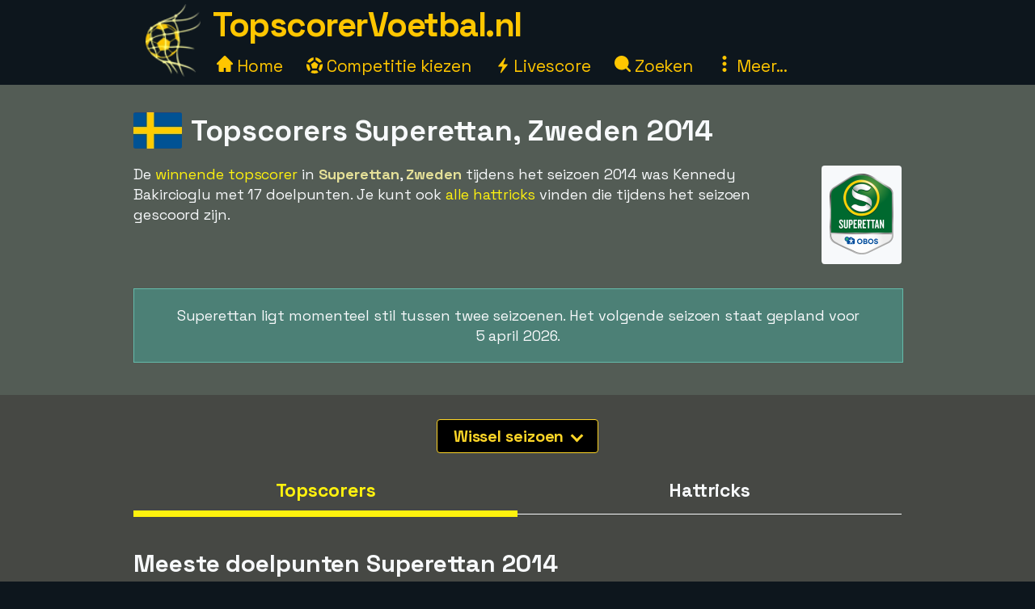

--- FILE ---
content_type: text/html;charset=utf-8
request_url: https://www.topscorervoetbal.nl/superettan/seizoen-2014
body_size: 20400
content:



<!DOCTYPE html>
<html xml:lang="nl" lang="nl" dir="ltr">
	<head>
		













<!-- Google tag (gtag.js) -->
<script async src="https://www.googletagmanager.com/gtag/js?id=G-SWNRGE3P04"></script>
<script>
  window.dataLayer = window.dataLayer || [];
  function gtag(){dataLayer.push(arguments);}
  gtag('js', new Date());
  gtag('config', 'G-SWNRGE3P04');
</script>

<title>Topscorers Superettan, Zweden 2014</title>
<meta charset="utf-8">
<META NAME="description" CONTENT="Winnende topscorers voor Superettan in Zweden in voetbal 2014. Meeste doelpunten gescoord door Kennedy Bakircioglu, Hammarby, scoorde 17 doelpunten. ">
<META NAME="robots" CONTENT="index,follow">
<META name="robots" CONTENT="noodp,noydir">
<META NAME="Author" CONTENT="TopscorerVoetbal.nl">
<meta name="viewport" content="width=device-width, initial-scale=1, minimum-scale=1">
<meta name="theme-color" content="#0D161D">


<link rel="alternate" hreflang="de" href="https://www.xn--toptorschtzen-4ob.de/superettan/saison-2014" /><link rel="alternate" hreflang="en" href="https://www.topscorersfootball.com/superettan/season-2014" /><link rel="alternate" hreflang="es" href="https://www.goleadores.es/superettan/temporada-2014" /><link rel="alternate" hreflang="fr" href="https://www.meilleursbuteurs.fr/superettan/saison-2014" /><link rel="alternate" hreflang="it" href="https://www.topmarcatori.it/superettan/stagione-2014" /><link rel="alternate" hreflang="nl" href="https://www.topscorervoetbal.nl/superettan/seizoen-2014" /><link rel="alternate" hreflang="sv" href="https://www.skytteligor.se/superettan/sasong-2014" />
<link rel="shortcut icon" href="//topscorervoetbal.b-cdn.net/static/images/icons/skytteligor_favicon.ico">
<link rel="preload" as="script" href="https://www.googletagmanager.com/gtag/js?id=G-SWNRGE3P04">
<link rel="dns-prefetch" href="https://www.googletagmanager.com/" >
<link rel="preconnect" href="https://fonts.gstatic.com">
<link rel="preconnect" href="https://fonts.googleapis.com">
<link rel="preconnect" href="https://pagead2.googlesyndication.com">
<link rel="preconnect" href="https://tpc.googlesyndication.com">
<link rel="preconnect" href="https://www.google-analytics.com">
<link rel="preconnect" href="https://topscorervoetbal.b-cdn.net">

<link rel="preload" as="style" href="https://fonts.googleapis.com/css2?family=Space+Grotesk:wght@300..700&display=swap">
<link rel="stylesheet" href="https://fonts.googleapis.com/css2?family=Space+Grotesk:wght@300..700&display=swap" media="print" onload="this.media='all'">

<style>#bodyMilk,body{background-color:var(--site-bg-g1)}a,a span,h1,h2,h3,h4{font-weight:700}body,form{margin:0;padding:0}#allTeamsLetters .team-count,#bodyMilk,#liveMatchesYesterday,#menuBtn,#mobMenu,#mobSwitchLeague,.not-desktop{display:none}.breadcrumbs a,.btn,a,a span{text-decoration:none}#allTeams .letter-links,#deskLeagueMenu li,#playersRoot>div,.live-match,.match-details-comp,.nationalities>div{page-break-inside:avoid}:root{--text-color-main:#F7F9FB;--text-color-inv:#000;--text-color-2:#ffc600;--text-color-uplift:#E5E098;--site-bg-g1:#0D161D;--site-bg-g2:#464844;--site-bg-g3:#535c55;--site-bg-g4:#F7F9FB;--site-bg-g5:#aa8f18;--link-color:#fff20e;--link-color-hover:#ffd627;--btn-color-bg:#ffd627;--btn-color-border:#ffd627;--btn-color:#000;--btn-color-hover-bg:#fff20e;--btn-color-hover:#493200;--tbl-row-head:#111;--tbl-row-head-color:#fff;--tbl-row:#4b4d52;--tbl-row-odd:#5f6a72;--tbl-row-border:#666;--tbl-text-color:#F7F9FB;--tbl-link:#fff20e;--tbl-link-hover:#E9C300;--footer-bg:#0D161D;--footer-color:#F7F9FB;--footer-link-color:#ffc600;--goal-bg:#00894c;--goal-color:#fff;--red-card-color:#e34d34;--palish:#fff9ea;--success:#65ad1c;--success-color:#000;--highlight:#4c8076;--highlight-border:#64baaa;--highlight-color:#ffc600;--highlight-2:#bf5748;--highlight-2-color:#F7F9FB;--highlight-negative-color:#ffc3ad}b,body,button,div,i,input,select,span,table,td,textarea{font-family:'Space Grotesk',sans-serif,Arial,Tahoma,verdana;font-size:18px;letter-spacing:-.1px;color:var(--text-color-main);line-height:1.43}a,a b,a span,a span.not-mobile,a strong{color:var(--link-color)}#bodyMilk{position:fixed;top:0;left:0;width:100vw;height:100vh;opacity:.7;z-index:1000;overflow:hidden}h1,h2,h3,h4{font-family:'Space Grotesk',sans-serif,Arial}h1{font-size:36px;margin:15px 0 8px;line-height:125%}h2{font-size:30px;margin:15px 0 6px}h3{font-size:26px;margin:10px 0 1px}.btn-xl,h4{font-size:22px}h4{margin:5px 0 1px;padding-top:6px}a:active,a:focus,a:hover{color:var(--link-color-hover);outline:0}a.palish{color:var(--palish)!important}.table th,.table th span{color:var(--tbl-row-head-color)}a.dashed{border-bottom:1px dashed;font-weight:400}#playerTrivia b,.trivia-block .cnt b,p b,p strong{color:var(--text-color-uplift)}.clearer{clear:both}.text-center{text-align:center!important}.breadcrumbs,.league-info .winner.add{margin-top:15px}.breadcrumbs a{letter-spacing:2px;text-transform:uppercase;font-size:16px;font-weight:400}#liveMatches h2 a.dashed,#playerTbl .team-team,.fatty,.front-scorer-table td.first,.info-lbl,.live-top-scorers-pop .player,.match-details-pop .match-event .important-event,.match-details-pop .match-event .scorer,.wiki-lbl{font-weight:700}#goldenBootWinnersAllTbl tr,button{cursor:pointer}.btn{display:inline-block;padding:5px 18px;margin-bottom:0;font-weight:700;line-height:1.42857143;text-align:center;white-space:nowrap;vertical-align:middle;border:1px solid transparent;border-radius:4px;-ms-touch-action:manipulation;touch-action:manipulation;cursor:pointer;-webkit-user-select:none;-moz-user-select:none;-ms-user-select:none;user-select:none;background-image:none}.table th,th{text-align:left}.btn-xl{padding:8px 20px}.btn-lg{padding:6px 20px;font-size:20px}.btn-sm{padding:6px 12px;font-size:16px}.btn-xs{padding:4px 8px;font-size:16px}.btn-primary{background-color:var(--btn-color-bg)!important;border-color:var(--btn-color-border);color:var(--btn-color)}.btn-primary:active,.btn-primary:focus,.btn-primary:hover{background-color:var(--btn-color-hover-bg)!important;color:var(--btn-color-hover)}.btn-secondary,.btn-secondary:focus{background-color:var(--btn-color);border-color:var(--btn-color-bg);color:var(--btn-color-bg)}#fixedAdWrapper,#switchSite,.btn-select-options,header{background-color:var(--site-bg-g1)}.btn-secondary:active,.btn-secondary:hover{color:var(--btn-color-hover-bg);border-color:var(--btn-color-hover-bg)}.btn .arrow-down{border:solid var(--btn-color-bg);border-width:0 3px 3px 0;display:inline-block;padding:4px;margin-left:6px;margin-bottom:2px;transform:rotate(45deg);-webkit-transform:rotate(45deg)}.list-row,.table td,.table th{border-top:1px solid var(--tbl-row-border)}.btn-select-wrap{width:fit-content;margin:0 auto;position:relative}.btn-select-options{display:none;position:absolute;text-align:left;z-index:5;padding:15px 5px;margin-top:2px;width:auto;max-height:350px;overflow-x:hidden;overflow-y:auto;-webkit-box-shadow:0 0 30px var(--site-bg-g4);-moz-box-shadow:0 0 30px var(--site-bg-g4);box-shadow:0 0 30px var(--site-bg-g4)}.btn-row,.gen-disclaimer,.gen-last-update,.highlight-block,.img-credits-tag,.menu-top-leagues,.submenu-item,.submenu-items,.tab-item{text-align:center}.btn-select-options .option{padding:5px 10px 5px 20px}.btn-row{width:100%;padding:10px 0 20px}.btn-row .btn{margin-left:5px;margin-right:5px;margin-top:10px}.table-responsive{overflow-x:auto;max-width:100vw}.table{width:100%;max-width:100%;margin-bottom:20px;border-spacing:0;border-collapse:collapse}.table td,.table th{padding:12px 6px}.table th{background-color:var(--tbl-row-head)!important;font-weight:700}.list-row,.table td{background-color:var(--tbl-row)}.list-row,.table td,.table td span{color:var(--tbl-text-color)}#siteHeadText a,.menu-item a{color:var(--text-color-2);text-decoration:none}.front-top-league .player-row.odd,.list-row.row2nd,.live-match.ns,.match-details-pop .match-events .match-event:nth-child(odd),.player-season-goals-pop .match-with-goal:nth-child(odd),.table-striped .row2nd>td{background-color:var(--tbl-row-odd)}.table.table-spacious td,.table.tbl-spacious th{padding:20px 6px}.table td:first-of-type,.table th:first-of-type{padding-left:20px!important}td.take-space-col{min-width:160px}td.take-medium-space-col{min-width:200px}td.take-large-space-col{min-width:300px}#playerTbl .td-league,td.no-wrap,td.no-wrap-always{white-space:nowrap}td.no-wrap-ellipses{white-space:nowrap;overflow:hidden;text-overflow:ellipsis}.list-row{padding:20px 15px;margin:0}.form-control{display:block;width:100%;height:40px;padding:6px 12px;font-size:18px;color:var(--site-bg-g1);background-color:var(--palish)!important;border:1px solid var(--text-color-2);border-radius:4px;-webkit-box-shadow:0 0 0 .1rem var(--palish);box-shadow:0 0 0 .1rem var(--palish)}.form-control:focus{outline:0;-webkit-box-shadow:0 0 0 .1rem var(--text-color-2);box-shadow:0 0 0 .1rem var(--text-color-2)}input.form-control{padding:0 12px}textarea.form-control{height:auto}input[type=checkbox]{zoom:180%;vertical-align:middle;margin-top:2px}input[type=checkbox]:checked{accent-color:var(--highlight-color)}.tab-menu{display:flex;flex-wrap:wrap;padding-left:0;margin:20px 0 10px;list-style:none;height:46px;width:950px}.tab-item{width:25%;margin:0;border-bottom:1px solid var(--site-bg-g4);cursor:pointer;text-decoration:none;font-weight:700;color:var(--site-bg-g4)}.tab-item,.tab-item *{font-size:23px}.tab-menu.two-items .tab-item{width:50%}.tab-menu.three-items .tab-item{width:33.33%}.tab-item.active{border-bottom:8px solid var(--link-color);color:var(--link-color);margin-bottom:-3px}.label{display:inline;padding:6px 12px;font-weight:700;color:var(--text-color-inv);border-radius:4px}.label-success{background-color:var(--success);color:var(--tbl-text-color)}.highlight-block{width:90%;margin:20px auto;padding:20px 5%;font-style:italic;background-color:var(--highlight);border:1px solid var(--highlight-border)}.highlight-block.error{background-color:var(--highlight-2);color:var(--highlight-2-color);border-color:var(--highlight-negative-color)}.goals{background-color:var(--goal-bg);color:var(--goal-color)!important;font-weight:700;font-size:20px!important;padding:8px;width:30px;max-width:30px;margin:0 auto;border-radius:4px}.goals.minor{padding:6px 4px}#switchSite,.content-block.ad{padding:10px 30px}.gen-last-update{font-size:20px;font-style:italic;margin-top:10px;width:100%}.gen-disclaimer{font-style:italic;margin-top:30px}.minor-remark{font-size:15px!important;font-style:italic}.img-credits-wrapper{position:relative}.img-credits-wrapper .img-credits{position:absolute;right:12px;bottom:6px;font-size:36px;color:#fff;cursor:pointer;text-shadow:0 0 .4em #555,0 0 .4em #555,0 0 .4em #555,0 0 .4em #555;z-index:10}.img-credits-tag{padding:5px 10px;font-size:16px;background-color:#333;position:absolute;right:10px;bottom:18px;width:max-content;text-shadow:none;z-index:20}.ac-teaser-head,.ac-teaser-pub{text-shadow:0 0 .8em #000,0 0 .8em #000,0 0 .8em #000,0 0 .8em #000}#playerGraphSelect,.popup-container{position:fixed;top:50%;transform:translate(-50%,-50%);padding:4px;z-index:1200;display:none}.popup-container{width:500px;left:50%;background-color:var(--site-bg-g5);border-radius:2px;box-shadow:0 0 50px 50px var(--site-bg-g1)}#deskLeagueMenu .close,#playerGraphSelect .close,#searchContainer .close,#subMenu .close,.popup-container .close{position:absolute;right:-15px;top:-15px;width:34px;font-family:verdana;text-align:center;cursor:pointer;background-color:var(--btn-color-bg);color:var(--btn-color);border:2px solid var(--btn-color);border-radius:4px;font-size:22px;font-weight:700;z-index:1201}.popup-container.toohigh{height:94vh;overflow-x:hidden;overflow-y:auto}.popup-container.toohigh .close{top:2px;right:2px}header{position:fixed;left:0;top:0;width:100%;height:102px;z-index:999}#siteHead{width:950px;margin:0 auto}#siteHeadLogo,#siteHeadTextMenu{float:left}#siteHeadLogo img{height:90px;margin:5px 15px 0}#siteHeadText{margin:1px 0 0;height:50px}#siteHeadText a{font-size:42px;font-weight:700;letter-spacing:-1.5px}#desktopMenu{margin:22px 0 0;clear:both}.menu-items{margin:-6px 0 0 5px}.menu-item{display:inline-block;margin-right:24px}.menu-items.mbf .menu-item{margin-right:18px}.menu-item a{font-weight:400;font-size:21px}.menu-item .icon{width:20px;height:20px;display:inline-block}.menu-item .icon.eba{margin-bottom:-2px}.menu-item .icon.era{margin-right:-2px}#deskLeagueMenu,#searchContainer,#subMenu{display:none;width:fit-content;background-color:var(--site-bg-g3);z-index:1100;position:absolute;top:80px;left:50%;transform:translate(-50%,0);border-radius:2px;box-shadow:0 0 50px 50px var(--site-bg-g1)}#deskLeagueMenu .btn-row{padding-bottom:40px}#deskLeagueMenu ul{list-style:none;margin-top:5px;padding:0 40px;overflow:hidden;-webkit-column-count:2;-moz-column-count:2;column-count:2}#deskLeagueMenu li{margin-bottom:10px;padding-top:5px;display:flow-root}#deskLeagueMenu li a{font-size:20px}#deskLeagueMenu li .multi{color:var(--palish);font-weight:700;display:inline;font-size:20px}.menu-top-leagues{width:882px;margin:0 auto;padding:10px 5px}.menu-top-league{float:left;width:200px;margin:10px;cursor:pointer}.menu-top-league-logo{background-color:var(--site-bg-g4)!important;padding:10px 10px 6px;border-radius:4px}.menu-top-league-logo img{max-height:70px;max-width:180px}.menu-all-leagues{width:950px;margin:15px auto 0;font-weight:700}#subMenu{height:fit-content}.submenu-items{width:918px;margin:0 auto;padding:30px}.submenu-item{width:389px;height:100px;margin:10px;padding:15px 30px 10px 20px;float:left;background-color:var(--site-bg-g2)!important;border-radius:4px}.history-pager .arrow,.match-details-pop .teams-result .match-score,.submenu-item a{font-size:24px}.live-match .col-teams .home-team,.submenu-desc{margin:5px 0}.multi-league{padding-left:54px;margin:5px 0}.search,.search-input{margin:0 auto;text-align:center}#searchContainer{width:890px;height:775px}.search{padding:45px 30px 20px}.search-input{width:500px;font-size:22px;display:table-cell;line-height:40px;padding:2px 10px;border:1px solid #ced4da;border-radius:4px}.search-close-btn{display:table-cell;margin-left:20px;padding:8px 20px;margin-top:-5px}#gadRespBottom ins,#gadRespTop ins,#searchRes,.middle-top-ad{margin:0 auto}#searchRes{width:810px;padding:0 40px}#searchRes .search-col{width:49%;float:left;padding-left:1%}#searchRes .search-col .search-head{font-size:22px;font-weight:700;margin-bottom:10px}#searchRes .search-col i{font-size:18px}#searchRes .search-col .search-res{max-height:400px}#searchRes .search-col .search-res>div{margin:2px 0 12px}#searchRes .search-col .search-country{font-size:16px;font-style:italic}main{width:100%;margin-top:80px}.content-row:nth-child(2n),.live-match .match-time.ns{background-color:var(--site-bg-g2)}#allTeamsLetters,.content-row:nth-child(odd){background-color:var(--site-bg-g3)}.content-block{background-color:transparent;width:950px;margin:0 auto;padding:20px 30px}.front-top-league-top,.league-logo{background-color:var(--site-bg-g4)}.content-block.slim-jim{padding:0 30px}.content-block p a,.text-block a{font-weight:400;text-decoration:underline 0.2px}.content-block p a.btn,.text-block a.btn{font-weight:700;text-decoration:none}.content-row-tab-item .content-block{padding:20px 0 30px}.middle-top-ad{text-align:center}.middle-top-ad.league,.trivia-block.top-trivia{margin-top:25px}.middle-bottom-ad{margin:0 auto 20px;text-align:center}#gadRespBottom,#gadRespTop{height:280px}#bspaceRespTop{width:100%;height:auto}#bspaceRespTop img{width:100%;height:auto;cursor:pointer;display:block}#fixedAdWrapper{position:fixed;bottom:10px;left:0;width:fit-content;height:auto;z-index:999;max-height:80%!important}#fixedAdClose{position:relative;display:none;cursor:pointer}#fixedAdClose .close{position:absolute;right:-22px;top:-19px;width:40px;font-family:verdana;text-align:center;background-color:var(--btn-color-bg);color:var(--btn-color);border:2px solid var(--btn-color);border-radius:4px;font-size:24px;font-weight:700;z-index:100}.front-top-league{width:475px;height:auto;overflow:hidden;margin:10px 0;padding:0;position:relative;float:left}.front-top-league.first{margin-right:0}.front-top-league-top{text-align:center;cursor:pointer}.front-top-league-logo{width:216px;padding:2px 0 1px}.front-top-league-logo img{max-height:60px;padding-top:5px}.front-top-league-logo-flag{position:absolute;top:17px;right:8px}.front-top-league-logo-flag .flagsprite{box-shadow:0 0 5px #606060;-webkit-box-shadow:0 0 5px #606060;-moz-box-shadow:0 0 5px #606060}.front-top-league .player-row{width:auto;padding:15px 10px;border-top:1px solid var(--tbl-row-border);background-color:var(--tbl-row);cursor:pointer}.front-top-league .player-data{overflow:hidden!important;text-overflow:ellipsis;white-space:nowrap;padding-left:15px}.front-top-league .player-row .goals{float:right;text-align:center;margin-top:-6px;margin-right:15px}#hattricksThisYear,#teamWinnersTable,.front-scorer-table{margin-top:20px}#frontHattricks td span.flag,#hattricksThisYear td span.flag,#seasonTopScorersTbl .country-flag,.front-scorer-table td span.flag{margin-right:6px}.front-scorer-table .leaders-space{margin-top:5px}.front-more-top-scorers{font-style:italic}.front-hattricks-btn-row,.team-hattrick-seasons,.team-hist-seasons,.team-ongoing-info{text-align:center}#frontArticles .article-block{width:50%;height:284px;margin:0;padding:0;float:left;cursor:pointer}#frontArticles .article-img,.ac-teaser-img{background-size:cover;font-weight:700;height:300px;position:relative}#frontArticles .article-head{text-align:center;font-size:30px;padding:60px 25px 0;text-shadow:0 0 1.2em #000,0 0 1.2em #000,0 0 1.2em #000,0 0 1.2em #000}#frontArticles .article-head a{color:#fff}#frontArticles .articles-btn{margin:35px 0 0;text-align:center}#frontSisterSites ul{margin-left:10px;margin-top:6px;padding-bottom:0;padding-left:0}#frontSisterSites ul.two-col{column-count:2;padding-top:15px}#frontSisterSites li{list-style:none;margin-bottom:20px}#leagueAssists,#leagueHattricks,#leagueMatches,#leagueStandings,#leagueTopScorers{margin-top:40px}.league-sub-menu{width:950px;text-align:center}.league-sub-menu .menu-option{display:inline-block;margin:10px}.league-logo{float:right;margin:12px 0 10px 30px;padding:10px 10px 6px;border-radius:4px}.league-logo img{max-height:110px;max-width:175px}.player-image,.player-image img{max-width:100%}#leagueStandings .position-legend{margin:20px 10px 10px}#leagueStandings .position-legend .legend-entry{width:100%;margin:5px 0;display:flex}#leagueStandings .position-legend .legend-color{width:30px;height:30px}#leagueStandings .position-legend .legend-desc{margin:5px 10px;vertical-align:sub;font-size:16px}#leagueStandings .point-deduction{color:var(--highlight-negative-color);padding-top:6px}#leagueStandings .point-deduction sup{font-weight:700;color:inherit}.point-deductions-explained{margin:20px 10px 0;color:var(--highlight-negative-color);font-style:italic}.point-deductions-explained .point-deduction-asterix{margin-right:10px;font-size:24px;font-weight:700;font-style:normal;color:inherit}.match-round{width:100%;text-align:center;font-weight:700;font-size:26px;margin-top:30px;padding:10px 0;background-color:var(--tbl-row-head)}.live-league,.match-round-matches{column-count:2;column-gap:0;widows:1;orphans:1}.match-details-comp{display:inline-block;width:471px;min-height:55px;margin:2px;padding:8px 0 0;background-color:var(--tbl-row-odd);cursor:pointer}.live-match,.live-top-scorers-pop,.match-details-comp.not-played,.match-details-pop .match-events .match-event:nth-child(2n),.player-season-goals-pop .match-with-goal:nth-child(2n){background-color:var(--tbl-row)}.match-details-comp.no-scorers{cursor:default}.match-details-comp .match-result{font-weight:700;font-size:18px;text-align:center;padding:0 5px 2px}.match-details-comp .match-result .match-score{font-size:22px;margin-left:5px;white-space:nowrap;color:var(--link-color)}.match-details-comp.no-scorers .match-score{color:var(--text-color-main)!important}.match-details-comp .match-result .group-name{display:inline;margin-right:12px;color:var(--text-color-2);font-style:italic;font-weight:400}.match-details-comp .match-result .date{display:inline;font-style:italic;font-weight:400;font-size:15px;color:var(--palish);margin-bottom:8px}.match-details-comp .match-comment{margin-top:-2px;padding:4px 0;font-style:italic;font-weight:700;font-size:16px;text-align:center;background-color:var(--highlight-2);color:var(--highlight-2-color)}.match-details-comp .match-comment.in-progress{font-style:normal;font-weight:700}.match-details-comp .match-result .penalty-winners,.match-details-pop .penalty-winners{border-bottom:2px solid var(--success)}.match-details-pop{padding:15px 0 0}.match-details-pop .teams-result{font-weight:700;font-size:19px;text-align:center;padding:0 5px;cursor:pointer}.match-details-pop .match-in-progress,.match-details-pop .penalties{padding:10px 0;font-weight:700;text-align:center}.match-details-pop .teams-result .date{font-style:italic;font-weight:400;font-size:15px;color:var(--palish);margin-bottom:10px}.match-details-pop .match-events *{font-size:16px!important}.match-details-pop .match-in-progress{font-size:18px!important;background-color:var(--highlight-2);color:var(--highlight-2-color)}.match-details-pop .match-events .match-event{padding:10px 5px 10px 40px;border-top:1px solid var(--tbl-row-border)}.match-details-pop .match-events .match-event.away{padding-right:40px;padding-left:5px;text-align:right}.match-details-pop .match-event .scorer i{font-weight:400;color:var(--palish)}.match-details-pop .match-event .assist,.match-details-pop .match-event .assist a{font-weight:400;font-style:italic;font-size:14px!important}.match-details-pop .match-event .assist{padding-left:8px}.live-match .match-last-event .mls-red-card,.match-details-pop .match-event .red-card{background-color:var(--red-card-color);width:18px;height:22px;border-radius:4px;margin-right:5px;display:inline-block;vertical-align:text-bottom}.match-details-pop .penalty-miss,.match-details-pop .penalty-score{font-weight:700;margin-right:4px;padding:4px 8px;border-radius:15px;color:var(--highlight-2-color)}.live-match .match-time.ht,.live-match .match-time.ip,.match-details-pop .penalty-score{background-color:var(--success)}.live-match .match-last-event .mls-time,.live-match .match-time.ft,.live-match .match-time.ftr{background-color:var(--highlight-color);color:var(--text-color-inv)}.match-details-pop .penalty-miss{background-color:var(--highlight-2)}.trivia-block .head{padding:15px 0 0 25px}.trivia-block .head h2{margin:0}.trivia-block .cnt{padding:5px 25px 20px}.trivia-block .trivia-list{column-count:2;padding-top:10px}#playersRoot,.all-teams-container{-webkit-column-count:3;-moz-column-count:3}.trivia-block .trivia-list-row{padding-top:6px}.trivia-block .trivia-list-row .match{font-weight:400!important}.trivia-block .trivia-list-row .match span{text-decoration:underline;color:inherit;font-weight:400!important}#playersRoot{margin:50px 0;column-count:3}#playersRoot>div{margin:0 2px 20px 0;display:flex}.player-image{margin:30px 0 20px;position:relative}.player-image .src-tag{position:absolute;right:0;bottom:7px;background-color:#000;color:#fff;padding:5px 10px;font-size:15px}.player-image .src-tag a{color:#fff;text-decoration:underline}.player-profile-image{float:right;margin:10px 0 10px 30px}.player-profile-image img{filter:grayscale(.75) brightness(1.2);border-radius:4px}#playerTbl .league-name{display:inline}#playerTbl .td-winners,.team-table .td-winners{max-width:170px}.players-same-name{margin:20px 0}.players-same-name .psn{margin:25px 0}.players-same-name .psn .psn-name{margin-bottom:4px;font-size:20px}#playerTrivia td h4,#teamTrivia td h4{font-size:19px;margin:-4px 0 0;padding:0}.player-season-goals-pop .header{font-weight:700;font-size:22px;text-align:center;padding:20px 25px 10px;cursor:pointer}.player-season-goals-pop .match-result{padding:8px 12px}.player-season-goals-pop .match-result .match-score{font-weight:700;padding-left:4px;white-space:nowrap}.player-season-goals-pop .goal-minutes,.player-season-goals-pop .match-date{font-style:italic;font-weight:400;font-size:15px;color:var(--palish);padding-right:5px}.player-season-goals-pop .match-goals{float:right;font-weight:700;padding:5px 10px 0 5px;text-align:right;white-space:nowrap}.player-season-goals-pop .match-goals .football{filter:sepia(100%) hue-rotate(15deg);zoom:125%}.player-graph-select{text-align:center;padding:20px 0 10px;margin:0 auto;position:relative;width:fit-content}#playerGraphSelect{width:fit-content;max-width:600px;left:50%;background-color:var(--site-bg-g5);border-radius:2px;-webkit-box-shadow:0 0 50px 50px var(--site-bg-g1);-moz-box-shadow:0 0 50px 50px var(--site-bg-g1);box-shadow:0 0 50px 50px var(--site-bg-g1)}#playerGraphSelect .header{font-size:20px;font-weight:700;text-align:center;padding:15px 10px 5px}#playerGraphSelect .info{font-style:italic;font-weight:400;font-size:15px;color:var(--palish);padding-bottom:10px}.graph-top-player-container{max-width:500px;height:450px;overflow-x:hidden;overflow-y:auto;text-align:left}.graph-top-player-container .list-row{padding:10px 50px 10px 30px;white-space:nowrap}#teamContainer h1{max-width:705px}.team-logo{float:right;margin:-70px 0 10px 20px;padding:10px 0 10px 10px}.team-logo img{width:150px;height:150px}.team-table .season-header h2{font-size:24px;margin-top:5px}.team-table .team-team{margin-left:30px}.team-hattrick-seasons select,.team-hist-seasons select{width:auto;margin:20px auto}.team-nist{margin-top:50px}.team-nist-players{margin-top:30px}.team-nist-players .team-nist-p{float:left;width:33%;margin-bottom:8px}#allTeams{min-height:400px}#allTeams .letter-links{margin-top:20px;width:100%;overflow:hidden;-webkit-column-count:4;-moz-column-count:4;column-count:4}#allTeams .letter-link{margin:0 0 10px 5px;cursor:pointer}#allTeams .letter-link a{font-weight:700;text-align:center;font-size:28px;margin:0 10px}#allTeams .letter-link .team-count{font-size:18px;font-weight:400}.all-teams-change-letter-container{float:right;position:relative;margin:10px 0 0 10px}#allTeamsLetters{display:none;position:absolute;right:0;top:42px;width:600px;z-index:5;padding:12px 15px 12px 22px;text-align:center;-webkit-box-shadow:0 0 30px var(--palish);-moz-box-shadow:0 0 30px var(--palish);box-shadow:0 0 30px var(--palish);border-radius:4px}#allTeamsLetters .letter-link{margin:4px;float:left;width:31px;font-size:28px}.all-teams-container{margin-top:30px;padding-top:5px;overflow:hidden;column-count:3}.all-teams-container>div{margin:0 2px 20px 0;clear:both;page-break-inside:avoid;display:flex}.all-seasons{margin-bottom:20px}.all-seasons .league-season{margin:25px;font-size:25px;float:left}#seasonTopScorersTbl .plrs{margin-top:18px}.season-pager .p-right{float:right;margin:0 15px 10px 0}.season-pager .p-left{float:left;margin:0 0 10px 15px}.season-pager .arrow{font-size:24px;color:var(--btn-color-bg)}.nationalities{-webkit-column-count:3;-moz-column-count:3;column-count:3;padding-top:20px}.nationalities>div{margin-bottom:30px}#nationalityWinners .country-flag{margin-right:2px}.nationality-btn{margin:0 0 15px}.gb-multi{min-height:32px}#liveDayTabMenu,.live-league-container{margin-bottom:40px}#liveMatches h2{font-size:25px}#liveMatches h2 .flagsprite{margin-top:5px;margin-left:15px}.live-match{display:inline-block;width:471px;margin:2px;padding:8px 0;cursor:pointer}.live-match.ft,.live-match.ftr{background-color:var(--tbl-row-border)}.live-match.no-goals{cursor:inherit}.live-match .col-time{display:inline-block;width:80px;text-align:center;vertical-align:top;margin:15px 0 0 15px}.live-match .col-teams{display:inline-block;width:310px;vertical-align:top;font-weight:700}.live-match .col-result{display:inline-block;width:50px;vertical-align:top}.live-match .col-result>div{font-size:22px;font-weight:700;color:var(--link-color)}.live-match .match-time{display:inline-block;padding:4px 8px;font-size:16px;border-radius:4px}.live-match .match-last-event{display:none;padding:5px 0;font-style:italic;font-size:16px;text-align:center}.article-img-credits a,.live-match .match-last-event i{font-size:16px}.live-match .match-last-event.init-show{display:block}.live-match .match-last-event .mls-goal{font-weight:700;margin-right:5px;font-size:16px}.live-match .match-last-event .mls-time{border-radius:4px;padding:2px 5px;font-size:14px;font-style:normal;margin-left:7px}#liveTopScorersContainer .btn-row{position:absolute;bottom:0;left:0;padding:0 0 10px;text-align:center;background-color:var(--site-bg-g5)}.live-top-scorers-pop{padding-bottom:35px}.live-top-scorers-pop table{padding:5px}.live-top-scorers-pop .tsp-goals{background-color:var(--goal-bg);color:var(--goal-color)!important;text-align:center;font-weight:700;width:24px;padding:5px;margin:0 auto;border-radius:4px}.live-top-scorers-pop .updated{background-color:var(--highlight-color);color:var(--text-color-inv)!important;width:fit-content;font-size:14px;font-style:italic;text-align:center;padding:5px 20px;border-radius:4px;position:absolute;top:-40px;left:50%;transform:translate(-50%,0)}.info-data,.wiki-data{margin:6px 2px 8px 0;float:left;width:49%}.item-article{margin:10px 0}.item-article .ia-create{font-style:italic;color:var(--site-bg-g4);display:inline}#historyPagerWrapper{text-align:center;margin:20px 0 15px}.history-select-wrapper{width:130px;display:inline-block}.history-select-wrapper select{width:140px;display:inline-block}.history-pager{margin:0 30px;min-width:105px;display:inline-block}footer{width:100%;background-color:var(--footer-bg)}.footer{width:950px;margin:0 auto;padding:35px 20px 50px;font-style:italic}.footer a,.footer-row a{text-decoration:underline;font-weight:400;color:var(--footer-link-color)}.footer-row{padding:8px 10px;font-size:16px;color:var(--footer-color);width:100%}.ac-pub,.article-published-date{color:#f8e8e1;font-style:italic}.footer-row.links{text-align:center;margin-bottom:20px}.footer-row.links span{margin:0 20px}.footer-row.links a{font-style:normal}#switchSiteContainer{float:right;position:relative;margin:-5px 0 0 20px}#switchSiteContainer .goto-site .flagsprite{margin-top:-11px}#switchSite{display:none;position:absolute;width:max-content;z-index:3;margin-top:10px;right:0;bottom:40px;-webkit-box-shadow:0 0 60px var(--site-bg-g4);-moz-box-shadow:0 0 60px var(--site-bg-g4);box-shadow:0 0 60px var(--site-bg-g4);border-radius:4px}.mob-switch-site-btn{border:none;background-color:transparent}#matchingSites>div{margin:15px 0 25px}#matchingSites>div,#switchSite a{text-decoration:none;font-weight:700;font-style:normal}#switchSite>div span.goto-site{color:var(--link-color);cursor:pointer}#switchSite>div span.goto-site:hover{color:var(--btn-color-bg);outline:0}#feedback{width:600px;min-height:450px;margin:0 auto}.feedback-form{margin:20px 0 100px}.feedback-label{width:25%;margin:8px 15px 0 0;padding-top:4px;text-align:right;float:left}.feedback-input{width:70%;margin-top:8px;float:left}.article ul{list-style:square}.article ol li,.article ul li{margin:15px 0}.article a{text-decoration:underline 2px;font-weight:400}.ac-teaser{width:50%;height:auto;margin:0;padding:0 0 20px;float:left;cursor:pointer}.ac-teaser-head{text-align:center;font-size:28px;padding:70px 25px 0}.ac-teaser-head a{font-weight:700;color:#fff;text-decoration:none}.ac-teaser-txt{width:90%;text-align:center;margin-top:10px;font-style:italic}.ac-teaser-pub{position:absolute;right:10px;bottom:10px;font-style:italic;font-weight:700}.ac-row{width:100%;border-top:1px solid #403d34;padding:10px 0}.ac-head,.ac-txt{width:49%;float:left}.ac-head{margin-right:10px}.ac-pub{font-size:16px}.article-published-date{margin:20px 5px 5px 0;text-align:right}.article-img-wide{margin:20px auto;width:100%}.article-img-wide img{width:100%}.article-img-embed{margin:5px 0 15px 15px;float:right;width:525px}.article-img-right{margin:5px 0 15px 15px;float:right;width:450px}.article-img-right img{width:450px}.article-img-credits{font-size:16px;text-align:center}.article-writer-bio{padding:10px 15px}.article-writer-bio i{font-size:16px;color:#ddd}.quote-block{border-left:4px solid var(--link-color);padding-left:12px;margin-left:6px;font-style:italic;display:inline-block}.quote-block.as-header{font-size:20px;font-weight:700;margin-bottom:15px;padding:5px 10px}.quote-block.as-header b{color:var(--text-color-uplift);font-size:20px}.fact-highlight{display:inline-block;margin-top:10px;padding:6px 12px;font-weight:700;background-color:var(--highlight-color);color:var(--text-color-inv);border-radius:4px}.fact-highlight .gentle{background-color:var(--success);color:var(--success-color)}.svgflag{width:45px;height:34px;margin:-4px 10px 2px 0;float:left}.svgflag.double-row.active{margin-top:5px!important}.svgflag.big{width:60px;height:45px;margin:-4px 12px 2px 0}.svgflag.tiny{width:30px;height:22.5px;margin:1px 8px 2px 0}.flagsprite.big,.flagsprite.double-row,.svgflag.big,.svgflag.double-row{visibility:hidden}.flagsprite{float:left;width:90px;height:68px;zoom:50%;margin:-8px 22px 2px 0;vertical-align:text-top;line-height:68px;border-radius:4px;background:url(/static/images/flags/flag-sprite-2024.webp) no-repeat}.flagsprite.big{zoom:0.66667;margin:-2px 16px 2px 0}.flagsprite.tiny{zoom:0.3333333;margin:2px 22px 2px 0}.flagsprite.normal-double-row{margin-top:10px}.flagsprite.big.show-always,.flagsprite.double-row.show-always{visibility:visible}.flagsprite.double-row.active{margin-bottom:22px!important;margin-top:8px!important}.flagsprite.world-flag{background-position:0 0}.flagsprite.eu{background-position:0 -68px}.flagsprite.gb-eng{background-position:0 -136px}.flagsprite.es{background-position:0 -204px}.flagsprite.se{background-position:0 -272px}.flagsprite.de{background-position:0 -340px}.flagsprite.it{background-position:0 -408px}.flagsprite.fr{background-position:0 -476px}.flagsprite.nl{background-position:0 -544px}.flagsprite.pt{background-position:0 -612px}.flagsprite.gb{background-position:0 -680px}.flagsprite.be{background-position:0 -748px}.flagsprite.dk{background-position:0 -816px}.flagsprite.gr{background-position:0 -884px}.flagsprite.jp{background-position:0 -952px}.flagsprite.cn{background-position:0 -1020px}.flagsprite.mx{background-position:0 -1088px}.flagsprite.no{background-position:0 -1156px}.flagsprite.ru{background-position:0 -1224px}.flagsprite.sa{background-position:0 -1292px}.flagsprite.ch{background-position:0 -1360px}.flagsprite.gb-sct{background-position:0 -1428px}.flagsprite.tr{background-position:0 -1496px}.flagsprite.us{background-position:0 -1564px}.flagsprite.ua{background-position:0 -1632px}.flagsprite.at{background-position:0 -1700px}.flagsprite.ar{background-position:0 -1768px}.flagsprite.br{background-position:0 -1836px}.flagsprite.uy{background-position:0 -1904px}.flagsprite.ca{background-position:0 -1972px}.flagsprite.rs{background-position:0 -2040px}.flagsprite.hr{background-position:0 -2108px}.flagsprite.ci{background-position:0 -2176px}.flagsprite.ng{background-position:0 -2244px}.flagsprite.gh{background-position:0 -2312px}.flagsprite.ba{background-position:0 -2380px}.flagsprite.ge{background-position:0 -2448px}.flagsprite.co{background-position:0 -2516px}.flagsprite.eg{background-position:0 -2584px}.flagsprite.il{background-position:0 -2652px}.flagsprite.py{background-position:0 -2720px}.flagsprite.pe{background-position:0 -2788px}.flagsprite.ga{background-position:0 -2856px}.flagsprite.pl{background-position:0 -2924px}.flagsprite.cm{background-position:0 -2992px}.flagsprite.fi{background-position:0 -3060px}.flagsprite.cz{background-position:0 -3128px}.flagsprite.si{background-position:0 -3196px}.flagsprite.sk{background-position:0 -3264px}.flagsprite.hu{background-position:0 -3332px}.flagsprite.ro{background-position:0 -3400px}.flagsprite.bg{background-position:0 -3468px}.flagsprite.ie{background-position:0 -3536px}.flagsprite.is{background-position:0 -3604px}.flagsprite.dz{background-position:0 -3672px}.flagsprite.ma{background-position:0 -3740px}.flagsprite.kr{background-position:0 -3808px}.flagsprite.sn{background-position:0 -3876px}.flagsprite.cl{background-position:0 -3944px}.flagsprite.za{background-position:0 -4012px}.flagsprite.au{background-position:0 -4080px}.flagsprite.nz{background-position:0 -4148px}.flagsprite.al{background-position:0 -4216px}.flagsprite.gn{background-position:0 -4284px}.flagsprite.gm{background-position:0 -4352px}.flagsprite.cd{background-position:0 -4420px}.flagsprite.ve{background-position:0 -4488px}.flagsprite.pa{background-position:0 -4556px}.flagsprite.cv{background-position:0 -4624px}.flagsprite.ao{background-position:0 -4692px}.flagsprite.ml{background-position:0 -4760px}.flagsprite.ir{background-position:0 -4828px}.flagsprite.td{background-position:0 -4896px}.flagsprite.ec{background-position:0 -4964px}.flagsprite.mk{background-position:0 -5032px}.flagsprite.big.extra-top-margin{margin-top:6px}@media (max-width:950px){.front-top-leagues,.list,.live-league-container,.table,.table-responsive{width:100vw;margin-left:-10px}#frontArticles,.front-top-league.first{margin-right:0}#leagueAssists,#leagueHattricks,#leagueMatches,#leagueStandings,#leagueTopScorers,#playersRoot{margin-top:20px}.match-details-comp .match-result .match-score,.match-details-pop .teams-result,b,body,div,i,input,select,span,table,td,textarea{font-size:18px}select{max-width:92vw}h1{font-size:24px}#liveMatches h2,.trivia-block .head h2,h2{font-size:22px}.match-details-pop .teams-result .match-score,.tab-item,.tab-item *,h3{font-size:20px}#desktopMenu,.not-mobile{display:none}#menuBtn,.item-article .ia-create,.not-desktop{display:block}@media (max-width:349px){.hide-tiny-w{display:none}}@media (min-width:667px){.not-mobile.allow-wide{display:table-cell}}.btn{white-space:nowrap;overflow:hidden;text-overflow:ellipsis;max-width:80vw}.table{max-width:100vw}.table-responsive .table{max-width:inherit;margin-left:0}.table td:first-of-type,.table th:first-of-type{padding-left:10px!important}td.no-wrap{white-space:normal}#leagueStandings .position-legend .legend-desc,#mobMenu li,#mobSwitchLeague li,.front-scorer-table td.first,.search-res>div{overflow:hidden!important;text-overflow:ellipsis;white-space:nowrap}@media (max-width:550px){.player-data,.table td,.table td b,.table td div,.table td span{font-size:16px}td.take-medium-space-col{min-width:180px}}.list-row{padding:18px 8px}.form-control{width:200px}.form-control.tbl-head{width:auto;height:auto;padding:6px 4px;font-size:16px;max-width:160px}@media (max-width:420px){.table-small-font th,.table.table-small-font td{font-size:14px!important}.form-control.tbl-head{max-width:125px}}.tab-menu{height:36px;width:100vw;margin:25px 0 15px}.tab-item.active{border-bottom:6px solid var(--link-color);margin-bottom:-2.5px}.highlight-block{width:94%;padding:10px 2%;margin:10px auto;font-size:16px}.gen-disclaimer,.gen-last-update,.match-details-comp .match-result,.player-season-goals-pop .match-with-goal *{font-size:16px}.goals{font-size:18px!important;padding:6px}.goals.minor{padding:5px 3px}.popup-container{width:92vw;padding:6px;-webkit-box-shadow:0 0 10px 10px var(--site-bg-g1);-moz-box-shadow:0 0 10px 10px var(--site-bg-g1);box-shadow:0 0 10px 10px var(--site-bg-g1)}.popup-container .close{right:-5px;top:-20px}header{height:60px}#siteHead{width:100%;margin:4px 0 0 5px}#siteHeadLogo img{height:50px;margin:0 2px 0 0}#siteHeadText{padding:6px 0 0}#siteHeadText a{font-size:32px}@media (max-width:450px){#siteHeadText a{font-size:28px}}@media (max-width:400px){.tab-item,.tab-item *{font-size:18px}#siteHeadText a{font-size:26px}}@media (max-width:375px){#siteHeadText a{font-size:24px}}#mobMenu{background-color:var(--site-bg-g1);position:absolute;top:0;left:0;width:350px;z-index:2000;padding-bottom:40px}@media (max-width:400px){#mobMenu{width:325px}}@media (max-width:350px){#mobMenu{width:280px}}#mobMenu ul,#mobSwitchLeague ul{list-style:none;margin:20px;padding:0;height:inherit}#mobMenu img{zoom:70%}#mobMenu li{margin-bottom:10px;padding-top:4px}#mobMenu li a{color:var(--text-color-2)}#mobMenu li .not-desktop,#mobSwitchLeague li .not-desktop{display:inline;color:var(--btn-color-bg)}#mobMenu .icon{width:18px;height:18px;display:inline-block;margin-right:2px;margin-bottom:-2px}#mobMenu li:last-of-type,#mobSwitchLeague li:last-of-type{padding-bottom:50px}#menuBtn{float:left;width:28px;height:22px;background-color:var(--palish);border:1px solid transparent;border-radius:4px;margin:10px 10px 0 2px;padding:4px 5px}#menuBtn .menu-line{background-color:#555;width:22px;height:2px;border-radius:1px;margin:4px 3px}#mobMenuUl a,.multi{font-size:18px;font-weight:700;text-decoration:none}.multi-league{margin-bottom:8px}#mobMenu .all-leagues-header{font-size:22px;font-weight:700;border-top:1px solid #555;padding-top:7px}#feedback,#mobSwitchLeague .all-leagues,.article-img-right img,.article-img-wide img,.menu-top-leagues{width:100%}.menu-top-league{width:46.25%;margin:5px}.menu-top-league-logo{padding:10px 6px 6px;-webkit-box-shadow:none;-moz-box-shadow:none;box-shadow:none}.menu-all-leagues{width:100%;text-align:center;font-size:26px}#searchContainer{position:fixed;left:0;top:0;height:100vh;width:100vw;transform:translate(0,0);padding:0;overflow-x:auto}#searchContainer .close{right:3px;top:3px}#searchContainer .search{padding:40px 0 0}#searchRes{width:94%;padding:0 10px}#searchRes .search-col{width:99%;margin-top:30px;float:none;padding:0 20px;box-sizing:border-box}#searchRes .search-head,.ac-row,.item-articles,.team-nist,.wiki-source{text-align:center}#searchRes .no-found{text-align:center;width:100%}.search-col .search-res{max-height:none!important}.search{margin:10px auto 0;width:90vw}.search-input{width:84%;font-size:18px;display:inherit}main{margin-top:35px}.content-block{width:100%;margin:0 auto;padding:15px 10px;box-sizing:border-box}.content-block.ad{padding:10px 0}#switchSiteContainer button,.content-block.slim-jim{padding:0}#gadRespBottom,#gadRespTop{margin-left:-10px;height:calc(100vw*.832)}#bspaceRespTop{width:100vw;max-width:100vw}#bspaceRespTop img{width:96%;margin:0 2%}#fixedAdWrapper{bottom:50px;width:100%}#fixedAdWrapper #gadRespBottom{margin:0 auto}#fixedAdClose .close{right:unset;left:1px;top:1px;font-size:22px;width:35px}.front-top-league{width:100%;height:auto;float:none;margin:10px 0}.front-top-league .player-data{padding-left:0}.front-top-league .player-row .goals{margin-right:-2px}.front-scorer-table td.first{max-width:170px;font-weight:400;padding-left:8px}.front-scorer-table .leaders-space{margin-top:8px}@media (max-width:340px){.front-scorer-table td.first{max-width:160px}}#frontArticles{float:none;width:100%}#frontArticles h2{margin-bottom:15px}#frontSisterSites{float:none}#frontSisterSites ul{margin-left:0}#frontSisterSites ul.two-col{-webkit-column-count:1;-moz-column-count:1;column-count:1;padding-left:20px}#frontSisterSites li{margin-bottom:20px}.league-sub-menu{margin:10px -10px 6px;width:100vw}.league-sub-menu .menu-option{margin:2px}.league-sub-menu .menu-option:first-of-type{margin-left:2px}.league-sub-menu .menu-option:last-of-type{margin-right:2px}.league-sub-menu .menu-option .btn-lg{font-size:17px;padding:6px 10px}@media (max-width:400px){.league-sub-menu .menu-option .btn-lg{font-size:16px;padding:6px 8px}}@media (max-width:499px){#leagueTopAssistsTbl .td-player,#leagueTopScorersTbl .td-player{width:170px;max-width:170px}#leagueTopAssistsTbl .td-nationality,#leagueTopScorersTbl .td-nationality{width:150px;max-width:150px}@media (max-width:419px){#leagueTopAssistsTbl .td-player,#leagueTopScorersTbl .td-player{width:160px;max-width:160px}}@media (max-width:390px){#leagueTopAssistsTbl .td-nationality,#leagueTopAssistsTbl .td-player,#leagueTopScorersTbl .td-nationality,#leagueTopScorersTbl .td-player{width:135px;max-width:135px}}}.league-logo{margin-left:20px;margin-right:10px}.league-logo img{max-height:100px;max-width:100px}.league-info .winner.add{margin-top:10px}#leagueStandings .position-legend .legend-entry{display:flex}#leagueStandings .position-legend .legend-color{width:28px;height:28px}#leagueStandings .position-legend .legend-desc,.point-deductions-explained{font-size:14px}.match-round{width:100vw;margin-left:-10px;font-size:22px}.match-round-matches{column-count:1;margin-left:-10px;margin-right:-10px}.match-details-comp{width:100%;margin-left:0;margin-right:0}.match-details-comp .match-result .date{font-size:15px}.match-details-pop{width:100%;padding-top:10px}.match-details-pop .teams-result .date{margin-bottom:5px}@media (max-height:700px){.match-details-pop .match-events .match-event{padding-top:8px;padding-bottom:8px}}.trivia-block .head{padding:15px 0 0}.trivia-block .cnt{padding:5px 0 20px}.live-league,.trivia-block .trivia-list{column-count:1}#playersRoot{-webkit-column-count:1;-moz-column-count:1;column-count:1;padding-left:20px}@media (max-width:500px){#playerTbl .td-winners,.hide-tiny-width{display:none}#playerTbl .td-league{white-space:normal;width:auto}#playerTbl .team-team{margin-top:5px;margin-left:0}#playerTbl .league-name strong{font-size:16px}}.player-image{margin:20px 0 10px -10px}.player-image img{width:100vw;max-width:unset}.player-image .src-tag{bottom:-7px;right:-7px;font-size:13px}#playerTrivia td h4,#teamTrivia td h4{font-size:17px}.scorer-graph-wrapper{overflow-x:auto;max-width:100vw;margin-left:-10px}.scorer-graph-wrapper canvas{min-width:800px}#playerGraphSelect{width:92vw;max-height:94vh}#playerGraphSelect .close{right:-6px}.graph-top-player-container{width:92vw;margin-left:0}.graph-top-player-container .list-row{padding:10px 15px}@media (max-height:599px){#playerGraphSelect .close{top:-6px}.graph-top-player-container{max-height:70vh}}#teamContainer h1{max-width:none}.team-logo{margin-top:0}.team-table .team-team{margin-left:10px}.team-nist-players .team-nist-p{float:none;width:100%;margin-bottom:15px;text-align:center}#allTeams .letter-links{-webkit-column-count:3;-moz-column-count:3;column-count:3}@media (max-width:767px){#frontArticles .article-block{width:100vw;height:auto;float:none;margin:0 0 0 -10px}#allTeams .letter-links{-webkit-column-count:2;-moz-column-count:2;column-count:2;width:95%}}.all-teams-container{margin-top:10px;-webkit-column-count:1;-moz-column-count:1;column-count:1;padding-left:20px}.all-teams-change-letter-container{float:none;text-align:center}#allTeamsLetters{width:85vw;top:40px;left:0;padding:12px}#allTeamsLetters a{display:inline-block;margin:6px 0;min-width:18px!important}@media (min-width:768px){.front-top-league{width:50%;float:left}#frontSisterSites ul.two-col{-webkit-column-count:2;-moz-column-count:2;column-count:2}#allTeamsLetters{width:495px}}.nationalities{-webkit-column-count:1;-moz-column-count:1;column-count:1;padding:20px 0 0 25px}@media (min-width:500px){#siteHeadText{padding-top:9px}#playersRoot,.all-teams-container,.nationalities{-webkit-column-count:2;-moz-column-count:2;column-count:2}}#liveDayTabMenu{margin:0 -10px 50px}.live-league-container h2{margin-bottom:18px}.live-match{width:100%;margin:5px 0;position:relative}.live-match .col-time{width:auto;position:absolute;margin:0;top:-6px;left:5px}.live-match .col-teams{width:88vw;padding:10px 0 0 10px}.live-match .col-result{width:auto}.live-match .match-time{padding:1px 8px;font-size:15px}.live-top-scorers-pop{width:100%;padding-bottom:50px}.live-top-scorers-pop .team-name{font-weight:400}.live-top-scorers-pop table{width:inherit;margin:0}.live-top-scorers-pop .updated{font-size:13px;top:-20px;padding:5px 10px}@media (max-height:750px){.live-top-scorers-pop table td{padding:7px 6px}}.league-wiki-data,.team-wiki-data{margin:30px 0;text-align:center}.info-data,.wiki-data{width:100%;margin:10px 0;text-align:center}.item-article{margin:10px}#historyPagerWrapper{margin:20px 0}.history-select-wrapper select{width:130px;height:35px;font-size:16px}.history-lbl{display:inline-block;padding-right:6px}.footer{width:100%;margin-bottom:45px;box-sizing:border-box}.footer-row.links span{margin-bottom:10px;display:inline-block}#mobSwitchLeagueClose,.footer-switch-league{position:fixed;bottom:0;left:0;width:100%;background-color:var(--text-color-2);text-align:center;padding:4px 0;z-index:999;box-shadow:0 0 2px 1px var(--tbl-link-hover)}#mobSwitchLeague{display:none;position:fixed;top:58px;left:0;height:100%;background-color:var(--site-bg-g3);overflow-x:hidden;overflow-y:auto;width:100vw;padding-top:5px;border-top:4px solid var(--btn-color-bg)}#mobSwitchLeague li{margin-bottom:12px}#mobSwitchLeague a,.multi{font-size:18px;font-weight:400}#mobSwitchLeague li .multi{color:#eee;font-weight:700;display:inline}#mobSwitchLeagueAll ul{padding-bottom:65px}#mobSwitchLeagueAll li a{font-size:19px;text-decoration:none;font-weight:700}#switchSiteContainer{bottom:5px;right:0;margin:0 5px 20px 30px}#switchSiteContainer .mob-switch-site-btn .flagsprite{margin:25px 0 0 15px}#switchSite{right:5px;bottom:40px;font-style:normal}.ac-teaser{width:100vw;height:auto;float:none;padding-bottom:30px}.ac-teaser-txt{width:90%;padding:0 20px}.ac-head,.ac-txt{float:none;width:100%}.ac-head{margin:6px 0}.article{padding:0 10px 0 5px}.article-img-embed,.article-img-right,.article-img-wide{margin:5px auto 15px;width:100%;float:none}.img-credits-wrapper .img-credits{right:2px;bottom:2px;font-size:30px}.img-credits-tag{right:3px;bottom:10px;max-width:86vw}.svgflag.big{margin-top:5px}.svgflag.tiny-mobile{width:30px;height:22.5px;margin:1px 8px 2px 0}.flagsprite.tiny-mobile{zoom:0.3333333;margin:1px 22px 2px 0}}</style>


<meta name="google-site-verification" content="nKEAKhtbugru26YYmtxyjUr_q5VE-rvgVzYwPHO-3dQ">

<meta name="msvalidate.01" content="2ACE50B69B29CD9A4B79DBCE1650801A">


<META NAME="netinsert" CONTENT="752.0.1.10.1.1">
<!-- Open Graph data -->
<meta property="og:title" content="Topscorers Superettan, Zweden 2014">
<meta property="og:description" content="Winnende topscorers voor Superettan in Zweden in voetbal 2014. Meeste doelpunten gescoord door Kennedy Bakircioglu, Hammarby, scoorde 17 doelpunten. ">
<meta property="og:site_name" content="TopscorerVoetbal.nl">
<meta property="og:url" content="https://www.topscorervoetbal.nl/superettan/seizoen-2014">
<meta property="og:image" content="https://topscorervoetbal.b-cdn.net/static/topscorer-default-site-img.jpg">
<meta property="og:type" content="website">





<svg width="0" height="0" class="hidden">
    <symbol fill="#ffc600" version="1.0" id="icon-search-magnifier" xmlns="http://www.w3.org/2000/svg" xmlns:xlink="http://www.w3.org/1999/xlink" enable-background="new 0 0 64 64" xml:space="preserve"
            viewBox="0 0 64 64">
    <path d="M62.828,57.172L50.402,44.746C53.902,40.07,56,34.289,56,28C56,12.535,43.465,0,28,0S0,12.535,0,28
	s12.535,28,28,28c6.289,0,12.074-2.098,16.75-5.598l12.422,12.426c1.562,1.562,4.094,1.562,5.656,0S64.391,58.734,62.828,57.172z"></path>
  </symbol>
    <symbol fill="#ffc600" xmlns="http://www.w3.org/2000/svg" viewBox="0 0 16 16" id="icon-top-scorers-football">
        <path d="M16 8C16 10.3005 15.029 12.3742 13.4744 13.8336L12.0147 11.8244L13.4959 7.26574L15.8592 6.49785C15.9516 6.98439 16 7.48655 16 8Z"></path>
        <path d="M10.3966 13L11.8573 15.0104C10.7134 15.6411 9.39861 16 8 16C6.60139 16 5.28661 15.6411 4.14273 15.0104L5.60335 13H10.3966Z"></path>
        <path d="M0 8C0 10.3005 0.971022 12.3742 2.52556 13.8336L3.98532 11.8244L2.50412 7.26575L0.140801 6.49786C0.0483698 6.9844 0 7.48655 0 8Z"></path>
        <path d="M3.12212 5.36363L0.758423 4.59561C1.90208 2.16713 4.23136 0.40714 6.99999 0.0618925V2.54619L3.12212 5.36363Z"></path>
        <path d="M8.99999 2.54619V0.0618896C11.7686 0.40713 14.0979 2.16712 15.2416 4.5956L12.8779 5.36362L8.99999 2.54619Z"></path>
        <path d="M4.47328 6.85409L7.99999 4.29179L11.5267 6.85409L10.1796 11H5.82037L4.47328 6.85409Z"></path>
    </symbol>
    <symbol fill="#ffc600" xmlns="http://www.w3.org/2000/svg" viewBox="0 0 56 56" id="icon-live-bolt">
        <path d="M 13.1758 32.5000 L 26.4180 32.5000 L 19.4336 51.4844 C 18.5195 53.8984 21.0273 55.1875 22.6211 53.2187 L 43.9023 26.5938 C 44.3008 26.1016 44.5117 25.6328 44.5117 25.0938 C 44.5117 24.2031 43.8320 23.5000 42.8477 23.5000 L 29.5820 23.5000 L 36.5899 4.5156 C 37.4804 2.1016 34.9961 .8125 33.4023 2.8047 L 12.1211 29.4063 C 11.7226 29.9219 11.4883 30.3906 11.4883 30.9063 C 11.4883 31.8203 12.1914 32.5000 13.1758 32.5000 Z"></path>
    </symbol>
    <symbol fill="#ffc600" version="1.0" id="icon-home-house" xmlns="http://www.w3.org/2000/svg" xmlns:xlink="http://www.w3.org/1999/xlink" enable-background="new 0 0 64 64" xml:space="preserve"
            viewBox="0 0 64 64">
    <path d="M62.79,29.172l-28-28C34.009,0.391,32.985,0,31.962,0s-2.047,0.391-2.828,1.172l-28,28
	c-1.562,1.566-1.484,4.016,0.078,5.578c1.566,1.57,3.855,1.801,5.422,0.234L8,33.617V60c0,2.211,1.789,4,4,4h16V48h8v16h16
	c2.211,0,4-1.789,4-4V33.695l1.195,1.195c1.562,1.562,3.949,1.422,5.516-0.141C64.274,33.188,64.356,30.734,62.79,29.172z"></path>
  </symbol>
    <symbol fill="#ffc600" xmlns="http://www.w3.org/2000/svg" viewBox="0 0 16 16" id="icon-more-dots">
        <path d="M8 12C9.10457 12 10 12.8954 10 14C10 15.1046 9.10457 16 8 16C6.89543 16 6 15.1046 6 14C6 12.8954 6.89543 12 8 12Z"></path>
        <path d="M8 6C9.10457 6 10 6.89543 10 8C10 9.10457 9.10457 10 8 10C6.89543 10 6 9.10457 6 8C6 6.89543 6.89543 6 8 6Z"></path>
        <path d="M10 2C10 0.89543 9.10457 -4.82823e-08 8 0C6.89543 4.82823e-08 6 0.895431 6 2C6 3.10457 6.89543 4 8 4C9.10457 4 10 3.10457 10 2Z"></path>
    </symbol>
    <symbol fill="#ffc600" xmlns="http://www.w3.org/2000/svg" viewBox="0 0 16 16" id="icon-opt-align-right">
        <path d="M15 1H5V3H15V1Z"></path>
        <path d="M1 5H15V7H1V5Z"></path>
        <path d="M15 9H5V11H15V9Z"></path>
        <path d="M15 13H1V15H15V13Z"></path>
    </symbol>
</svg>



	</head>
<body data-mob="false" data-ad-idle="1100">
<!-- /skytteligorTemplate.jsp -->

    
















<header>
    <div id="siteHead">
        <div id="menuBtn" onclick="Menu.openMobMenu();">
            <div class="menu-line"> </div>
            <div class="menu-line"> </div>
            <div class="menu-line"> </div>
        </div>
        <div id="siteHeadLogo"><a href="/"><img src="/static/skytteligor/images/menu/menu-logo.webp"></a></div>
        <div id="siteHeadTextMenu">
            <div id="siteHeadText"><a href="/" title="Home">TopscorerVoetbal.nl</a></div>
            <nav id="desktopMenu" class="menu">
                <div class="clearer"></div>
                <div class="menu-items tvn">
                    <div class="menu-item"><a href="/" title="Home"><svg class="icon"><use xlink:href="#icon-home-house"></use></svg> Home</a></div>
                    <div class="menu-item"><a href="javascript:void(0)" onclick="Menu.openLeagueMenu();" ><svg class="icon eba"><use xlink:href="#icon-top-scorers-football"></use></svg> Competitie kiezen</a></div>
                    <div class="menu-item" id="menuItemLiveScore"><a href="/livescore"><svg class="icon eba era"><use xlink:href="#icon-live-bolt"></use></svg> Livescore</a></div>
                    <div class="menu-item" id="menuItemSearch"><a href="javascript:void(0)" onclick="Menu.initSearch('pc');" id="searchMenuBtn" data-lang="nl" data-js-file="/static/js/topscorersSearch_v12.js"><svg class="icon"><use xlink:href="#icon-search-magnifier"></use></svg> Zoeken</a></div>
                    <div class="menu-item"><a href="javascript:void(0)" onclick="Menu.openMoreMenu();" id="moreMenuBtn"><svg class="icon"><use xlink:href="#icon-more-dots"></use></svg> Meer...</a></div>
                </div>
            </nav>

            <nav id="mobMenu" class="menu" data-home-label="Home" data-search-label="Zoeken" data-all-leagues-label="Alle competities"><ul id="mobMenuUl"></ul></nav>
        </div>
        <div class="clearer"></div>
    </div>
    <div class="clearer"></div>
</header>

<nav id="deskLeagueMenu">
    <div id="deskLeagueMenuClose" onclick="Menu.closeAllMenus(true)"><div class="close">X</div></div>
    <div class="menu-top-leagues">
        
        <div class="menu-top-league" onclick="document.location.href='/eredivisie'">
            <div class="menu-top-league-logo"><img src="/static/skytteligor/images/logos/eredivisie-2023.webp"></div>
        </div>
        
        <div class="menu-top-league" onclick="document.location.href='/premier-league'">
            <div class="menu-top-league-logo"><img src="/static/skytteligor/images/logos/premier-league-2023.webp"></div>
        </div>
        
        <div class="menu-top-league" onclick="document.location.href='/la-liga'">
            <div class="menu-top-league-logo"><img src="/static/skytteligor/images/logos/la-liga-2023x.webp"></div>
        </div>
        
        <div class="menu-top-league" onclick="document.location.href='/serie-a'">
            <div class="menu-top-league-logo"><img src="/static/skytteligor/images/logos/serie-a-2023.webp"></div>
        </div>
        
        <div class="menu-top-league" onclick="document.location.href='/bundesliga'">
            <div class="menu-top-league-logo"><img src="/static/skytteligor/images/logos/bundesliga-2023.webp"></div>
        </div>
        
        <div class="menu-top-league" onclick="document.location.href='/champions-league'">
            <div class="menu-top-league-logo"><img src="/static/skytteligor/images/logos/champions-league-2023.webp"></div>
        </div>
        
        <div class="menu-top-league" onclick="document.location.href='/ligue-1'">
            <div class="menu-top-league-logo"><img src="/static/skytteligor/images/logos/ligue-1-2024.webp"></div>
        </div>
        
        <div class="menu-top-league" onclick="document.location.href='/primeira-liga'">
            <div class="menu-top-league-logo"><img src="/static/skytteligor/images/logos/primeira-liga-2023.webp"></div>
        </div>
        
        <div class="clearer"></div>
    </div>
    <div class="menu-all-leagues">
        
        <ul id="deskLeagueMenuUl">
            <li><div class="flagsprite be" title="België"></div><div class="multi">België</div><div class="multi-league"><a href="/jupiler-pro-league" title="Topscorers Jupiler Pro League, België">Jupiler Pro League</a></div><div class="multi-league"><a href="/challenger-pro-league" title="Topscorers Challenger Pro League, België">Challenger Pro League</a></div></li><li><div class="flagsprite cn" title="China"></div><a href="/chinese-super-league" title="Topscorers Chinese Super League, China">China - Chinese Super League</a></li><li><div class="flagsprite dk" title="Denemarken"></div><a href="/superliga" title="Topscorers Superliga, Denemarken">Denemarken - Superliga</a></li><li><div class="flagsprite de" title="Duitsland"></div><div class="multi">Duitsland</div><div class="multi-league"><a href="/bundesliga" title="Topscorers Bundesliga, Duitsland">Bundesliga</a></div><div class="multi-league"><a href="/2.-bundesliga" title="Topscorers 2. Bundesliga, Duitsland">2. Bundesliga</a></div></li><li><div class="flagsprite gb-eng" title="Engeland"></div><div class="multi">Engeland</div><div class="multi-league"><a href="/premier-league" title="Topscorers Premier League, Engeland">Premier League</a></div><div class="multi-league"><a href="/efl-championship" title="Topscorers EFL Championship, Engeland">EFL Championship</a></div></li><li><div class="flagsprite eu" title="Europa"></div><div class="multi">Europa</div><div class="multi-league"><a href="/champions-league" title="Topscorers Champions League, Europa">Champions League</a></div><div class="multi-league"><a href="/europa-league" title="Topscorers Europa League, Europa">Europa League</a></div><div class="multi-league"><a href="/europa-conference-league" title="Topscorers Europa Conference League, Europa">Europa Conference League</a></div></li><li><div class="flagsprite fr" title="Frankrijk"></div><div class="multi">Frankrijk</div><div class="multi-league"><a href="/ligue-1" title="Topscorers Ligue 1, Frankrijk">Ligue 1</a></div><div class="multi-league"><a href="/ligue-2" title="Topscorers Ligue 2, Frankrijk">Ligue 2</a></div></li><li><div class="flagsprite gr" title="Griekenland"></div><a href="/superleague" title="Topscorers Superleague, Griekenland">Griekenland - Superleague</a></li><li><div class="flagsprite world-flag" title="Internationale"></div><div class="multi">Internationale</div><div class="multi-league"><a href="/wereldkampioenschap" title="Topscorers Wereldkampioenschap, Internationale">Wereldkampioenschap</a></div><div class="multi-league"><a href="/europees-kampioenschap-" title="Topscorers Europees Kampioenschap , Internationale">Europees Kampioenschap </a></div><div class="multi-league"><a href="/afrikaans-kampioenschap" title="Topscorers Afrikaans Kampioenschap, Internationale">Afrikaans Kampioenschap</a></div><div class="multi-league"><a href="/copa-america" title="Topscorers Copa América, Internationale">Copa América</a></div><div class="multi-league"><a href="/wereldkampioenschap-voor-clubs" title="Topscorers Wereldkampioenschap voor clubs, Internationale">Wereldkampioenschap voor clubs</a></div></li><li><div class="flagsprite it" title="Italië"></div><div class="multi">Italië</div><div class="multi-league"><a href="/serie-a" title="Topscorers Serie A, Italië">Serie A</a></div><div class="multi-league"><a href="/serie-b" title="Topscorers Serie B, Italië">Serie B</a></div></li><li><div class="flagsprite jp" title="Japan"></div><a href="/j1-league" title="Topscorers J1 League, Japan">Japan - J1 League</a></li><li><div class="flagsprite mx" title="Mexico"></div><a href="/liga-mx" title="Topscorers Liga MX, Mexico">Mexico - Liga MX</a></li><li><div class="flagsprite nl" title="Nederland"></div><div class="multi">Nederland</div><div class="multi-league"><a href="/eredivisie" title="Topscorers Eredivisie, Nederland">Eredivisie</a></div><div class="multi-league"><a href="/eerste-divisie" title="Topscorers Eerste Divisie, Nederland">Eerste Divisie</a></div></li><li><div class="flagsprite no" title="Noorwegen"></div><a href="/eliteserien" title="Topscorers Eliteserien, Noorwegen">Noorwegen - Eliteserien</a></li><li><div class="flagsprite ua" title="Oekraïne"></div><a href="/premjer-liha" title="Topscorers Premjer-Liha, Oekraïne">Oekraïne - Premjer-Liha</a></li><li><div class="flagsprite at" title="Oostenrijk"></div><a href="/fussball-bundesliga" title="Topscorers Fußball-Bundesliga, Oostenrijk">Oostenrijk - Fußball-Bundesliga</a></li><li><div class="flagsprite pt" title="Portugal"></div><a href="/primeira-liga" title="Topscorers Primeira Liga, Portugal">Portugal - Primeira Liga</a></li><li><div class="flagsprite ru" title="Rusland"></div><a href="/premjer-liga" title="Topscorers Premjer-Liga, Rusland">Rusland - Premjer-Liga</a></li><li><div class="flagsprite sa" title="Saoedi-Arabië"></div><a href="/saudi-professional-league" title="Topscorers Saudi Professional League, Saoedi-Arabië">Saoedi-Arabië - Saudi Pro League</a></li><li><div class="flagsprite gb-sct" title="Schotland"></div><a href="/scottish-premiership" title="Topscorers Scottish Premiership, Schotland">Schotland - Scottish Premiership</a></li><li><div class="flagsprite es" title="Spanje"></div><div class="multi">Spanje</div><div class="multi-league"><a href="/la-liga" title="Topscorers La Liga, Spanje">La Liga</a></div><div class="multi-league"><a href="/segunda-division" title="Topscorers Segunda División, Spanje">Segunda División</a></div></li><li><div class="flagsprite tr" title="Turkije"></div><a href="/super-lig" title="Topscorers Süper Lig, Turkije">Turkije - Süper Lig</a></li><li><div class="flagsprite us" title="Verenigde Staten"></div><a href="/mls" title="Topscorers MLS, Verenigde Staten">Verenigde Staten - MLS</a></li><li><div class="flagsprite se" title="Zweden"></div><div class="multi">Zweden</div><div class="multi-league"><a href="/allsvenskan" title="Topscorers Allsvenskan, Zweden">Allsvenskan</a></div><div class="multi-league"><a href="/superettan" title="Topscorers Superettan, Zweden">Superettan</a></div></li><li><div class="flagsprite ch" title="Zwitserland"></div><a href="/super-league" title="Topscorers Super League, Zwitserland">Zwitserland - Super League</a></li>
        </ul>
        <div class="btn-row"><button onclick="Menu.closeAllMenus(true)" class="btn btn-secondary">Sluiten</button></div>
    </div>
</nav>

<nav id="subMenu">
    <div id="subMenuClose" onclick="Menu.closeAllMenus(true)"><div class="close">X</div></div>
    <div class="submenu-items">
    
        <div class="submenu-item" id="articlesCatMenu">
            <a href="/artikelen">Artikelen</a>
            <div class="submenu-desc">Lees voetbalgerelateerde artikelen - nieuws, topscorers, geweldige spelers, enz.</div>
        </div>
    
        <div class="submenu-item" id="allSeasonsMenu">
            <a href="/topscorers-per-seizoen" title="Seizoenen">Seizoenen</a>
            <div class="submenu-desc">De beste topscorers per seizoen uit alle grootste competities</div>
        </div>
        <div class="submenu-item" id="goldenBootMenu">
            <a href="/gouden-schoen-winnaars" title="Gouden Schoen">Gouden Schoen</a>
            <div class="submenu-desc">Winnaars van de Gouden Schoen en spelers die bijna een overwinning hebben behaald</div>
        </div>
        <div class="submenu-item" id="allHattricksMenu">
            <a href="/hattricks/2026" title="Alle hattricks">Alle hattricks</a>
            <div class="submenu-desc">Alle hattricks die door de jaren heen zijn gescoord in de competities die we hier volgen</div>
        </div>
        <div class="submenu-item" id="playersRootMenu">
            <a href="/spelers" title="Spelers">Spelers</a>
            <div class="submenu-desc">Alle spelers die we in onze database hebben</div>
        </div>
        <div class="submenu-item" id="allTeamsMenu">
            <a href="/alle-teams" title="Teams">Teams</a>
            <div class="submenu-desc">Alle teams en hun topscorers door de jaren heen</div>
        </div>
        <div class="submenu-item" id="allNationalitiesMenu">
            <a href="/nationaliteiten" title="Nationaliteiten">Nationaliteiten</a>
            <div class="submenu-desc">Alle topscorers in de 21e eeuw naar nationaliteit</div>
        </div>
        <div class="clearer"></div>
    </div>
</nav>

<span style="display:none;" id="searchLabelsJSON">
    {"labels": { "placeholder":"Zoek spelers en teams", "playerHead": "Spelers", "playerNone": "Geen spelers gevonden", "playerMore": "Nog XXX_morePlayers_XXX spelers, ga door met schrijven...", "teamHead": "Teams", "teamNone": "Geen teams gevonden", "teamMore": "Nog XXX_moreTeams_XXX teams, ga door met schrijven...", "close": "Sluiten"}}
</span>


    <main>
        




















<div class="content-row">
    <div class="content-block">
        <h1><div class="flagsprite se big" title="Zweden"></div>Topscorers Superettan, Zweden 2014</h1>
        
        <div class="league-logo">
            <a href="/superettan-winnaars-en-informatie" title="Superettan"><img src="//topscorervoetbal.b-cdn.net/static/skytteligor/images/logos/superettan-sweden-2020.png" alt="Superettan"></a>
        </div>
        
        <p>De <a href="javascript:TSP.focusOn('leagueTopScorers')">winnende topscorer</a> in <strong>Superettan</strong>, <strong>Zweden</strong> tijdens het seizoen 2014 was Kennedy Bakircioglu met 17 doelpunten. Je kunt ook <a href="javascript:TSP.focusOn('leagueHattricks')">alle hattricks</a> vinden die tijdens het seizoen gescoord zijn.</p>
        

    
        <div class="clearer"></div>
        <div class="highlight-block">Superettan ligt momenteel stil tussen twee seizoenen. Het volgende seizoen staat gepland voor 5 april 2026.</div>
    
        <div class="clearer"></div>
    </div>
</div>









<div class="content-row">
    <div class="content-block">
        <div class="league-sub-menu" id="leagueSubMenu">
            







    <div class="menu-option">
        <div class="btn-select-wrap">
            <button id="seasonSelBox" onclick="SelBox.toggle('season', true);" class="btn btn-secondary btn-lg">Wissel seizoen <i class="arrow-down"></i></button>
        </div>
    </div>





    
    <div id="seasonSelOpt" class="btn-select-options">
    
        <div class="option"><a href="/superettan/seizoen-2026" title="Superettan Seizoen 2026">2026</a></div>
    
        <div class="option"><a href="/superettan/seizoen-2025" title="Superettan Seizoen 2025">2025</a></div>
    
        <div class="option"><a href="/superettan/seizoen-2024" title="Superettan Seizoen 2024">2024</a></div>
    
        <div class="option"><a href="/superettan/seizoen-2023" title="Superettan Seizoen 2023">2023</a></div>
    
        <div class="option"><a href="/superettan/seizoen-2022" title="Superettan Seizoen 2022">2022</a></div>
    
        <div class="option"><a href="/superettan/seizoen-2021" title="Superettan Seizoen 2021">2021</a></div>
    
        <div class="option"><a href="/superettan/seizoen-2020" title="Superettan Seizoen 2020">2020</a></div>
    
        <div class="option"><a href="/superettan/seizoen-2019" title="Superettan Seizoen 2019">2019</a></div>
    
        <div class="option"><a href="/superettan/seizoen-2018" title="Superettan Seizoen 2018">2018</a></div>
    
        <div class="option"><a href="/superettan/seizoen-2017" title="Superettan Seizoen 2017">2017</a></div>
    
        <div class="option"><a href="/superettan/seizoen-2016" title="Superettan Seizoen 2016">2016</a></div>
    
        <div class="option"><a href="/superettan/seizoen-2015" title="Superettan Seizoen 2015">2015</a></div>
    
        <div class="option"><a href="/superettan/seizoen-2014" title="Superettan Seizoen 2014">2014</a></div>
    
        <div class="option"><a href="/superettan/seizoen-2013" title="Superettan Seizoen 2013">2013</a></div>
    
        <div class="option"><a href="/superettan/seizoen-2012" title="Superettan Seizoen 2012">2012</a></div>
    
        <div class="option"><a href="/superettan/seizoen-2011" title="Superettan Seizoen 2011">2011</a></div>
    
        <div class="option"><a href="/superettan/seizoen-2010" title="Superettan Seizoen 2010">2010</a></div>
    
        <div class="option"><a href="/superettan/seizoen-2009" title="Superettan Seizoen 2009">2009</a></div>
    
        <div class="option"><a href="/superettan/seizoen-2008" title="Superettan Seizoen 2008">2008</a></div>
    
        <div class="option"><a href="/superettan/seizoen-2007" title="Superettan Seizoen 2007">2007</a></div>
    
    </div>


            <ul class="tab-menu two-items" id="topScorersLeagueTabMenu">
                <li id="tabTopScorers" class="tab-item active" onclick="TabMenu.openTab('TopScorers', true);">Topscorers</li>
              
                <li id="tabHattricks" class="tab-item" onclick="TabMenu.openTab('Hattricks', true);">Hattricks</li>
            </ul>
        </div>

        <div id="leagueTopScorers">
            <h2>Meeste doelpunten Superettan 2014</h2>
            <p>Hieronder staat de eindlijst van de topscorers van de Superettan 2014, inclusief de 24 spelers die de meeste doelpunten hebben gescoord tijdens het seizoen.</p>
            <table class="table table-striped" id="leagueTopScorersTbl">
                <thead>
                <tr>
                    <th class="not-mobile allow-wide" title="Positie">#</th>
            
                    <th class="td-player">Speler, Team</th>
                    <th class="td-nationality" data-col-group-idx="1">Nationaliteit</th>
                
                    <th class="text-center not-mobile" data-col-group-idx="2">Leeftijd</th>
                
                
            
                    <th class="text-center"><span class="not-mobile">Doelpunten</span><span class="not-desktop">DP</span></th>
                </tr>
                </thead>
                <tbody>
            
                <tr class="row2nd">
                    <td class="not-mobile allow-wide">1.</td>
                
                    <td class="no-wrap-ellipses td-player">
                        <a href="/speler/kennedy-bakircioglu" title="Kennedy Bakircioglu">Kennedy Bakircioglu</a><br>
                        <a href="/team/hammarby" title="Team Hammarby" class="palish"">Hammarby</a>
                    </td>
                    <td class="no-wrap-ellipses td-nationality" data-col-group-idx="1"><div class="flagsprite se tiny" title="Zweden"></div>Zweden</td>
                    
                        <td class="text-center not-mobile" data-col-group-idx="2">33</td>
                    
                    
                
                    <td class="text-center">
                    
                        <div class="goals">17
                    
                    </td>
                </tr>
            
                <tr>
                    <td class="not-mobile allow-wide">2.</td>
                
                    <td class="no-wrap-ellipses td-player">
                        <a href="/speler/johan-eklund" title="Johan Eklund">Johan Eklund</a><br>
                        <a href="/team/gif-sundsvall" title="Team GIF Sundsvall" class="palish"">GIF Sundsvall</a>
                    </td>
                    <td class="no-wrap-ellipses td-nationality" data-col-group-idx="1"><div class="flagsprite se tiny" title="Zweden"></div>Zweden</td>
                    
                        <td class="text-center not-mobile" data-col-group-idx="2">30</td>
                    
                    
                
                    <td class="text-center">
                    
                        <div class="goals">16
                    
                    </td>
                </tr>
            
                <tr class="row2nd">
                    <td class="not-mobile allow-wide">3.</td>
                
                    <td class="no-wrap-ellipses td-player">
                        <a href="/speler/stefan-silva" title="Stefan Silva">Stefan Silva</a><br>
                        <a href="/team/sirius" title="Team Sirius" class="palish"">Sirius</a>
                    </td>
                    <td class="no-wrap-ellipses td-nationality" data-col-group-idx="1"><div class="flagsprite se tiny" title="Zweden"></div>Zweden</td>
                    
                        <td class="text-center not-mobile" data-col-group-idx="2">24</td>
                    
                    
                
                    <td class="text-center">
                    
                        <div class="goals">15
                    
                    </td>
                </tr>
            
                <tr>
                    <td class="not-mobile allow-wide">4.</td>
                
                    <td class="no-wrap-ellipses td-player">
                        <a href="/speler/david-johannesson" title="David Johannesson">David Johannesson</a><br>
                        <a href="/team/ljungskile" title="Team Ljungskile" class="palish"">Ljungskile</a>
                    </td>
                    <td class="no-wrap-ellipses td-nationality" data-col-group-idx="1"><div class="flagsprite se tiny" title="Zweden"></div>Zweden</td>
                    
                        <td class="text-center not-mobile" data-col-group-idx="2">27</td>
                    
                    
                
                    <td class="text-center">
                    
                        <div class="goals">14
                    
                    </td>
                </tr>
            
                <tr class="row2nd">
                    <td class="not-mobile allow-wide">&nbsp;</td>
                
                    <td class="no-wrap-ellipses td-player">
                        <a href="/speler/fredrik-olsson" title="Fredrik Olsson">Fredrik Olsson</a><br>
                        <a href="/team/jonkoping-sodra" title="Team Jönköping Södra" class="palish"">Jönköping Södra</a>
                    </td>
                    <td class="no-wrap-ellipses td-nationality" data-col-group-idx="1"><div class="flagsprite se tiny" title="Zweden"></div>Zweden</td>
                    
                        <td class="text-center not-mobile" data-col-group-idx="2">29</td>
                    
                    
                
                    <td class="text-center">
                    
                        <div class="goals">14
                    
                    </td>
                </tr>
            
                <tr>
                    <td class="not-mobile allow-wide">&nbsp;</td>
                
                    <td class="no-wrap-ellipses td-player">
                        <a href="/speler/peter-samuelsson" title="Peter Samuelsson">Peter Samuelsson</a><br>
                        <a href="/team/degerfors" title="Team Degerfors" class="palish"">Degerfors</a>
                    </td>
                    <td class="no-wrap-ellipses td-nationality" data-col-group-idx="1"><div class="flagsprite se tiny" title="Zweden"></div>Zweden</td>
                    
                        <td class="text-center not-mobile" data-col-group-idx="2">32</td>
                    
                    
                
                    <td class="text-center">
                    
                        <div class="goals">14
                    
                    </td>
                </tr>
            
                <tr class="row2nd">
                    <td class="not-mobile allow-wide">7.</td>
                
                    <td class="no-wrap-ellipses td-player">
                        <a href="/speler/andrew-stadler" title="Andrew Stadler">Andrew Stadler</a><br>
                        <a href="/team/landskrona" title="Team Landskrona" class="palish"">Landskrona</a>
                    </td>
                    <td class="no-wrap-ellipses td-nationality" data-col-group-idx="1"><div class="flagsprite us tiny" title="Verenigde Staten"></div>Verenigde Staten</td>
                    
                        <td class="text-center not-mobile" data-col-group-idx="2">26</td>
                    
                    
                
                    <td class="text-center">
                    
                        <div class="goals">13
                    
                    </td>
                </tr>
            
                <tr>
                    <td class="not-mobile allow-wide">&nbsp;</td>
                
                    <td class="no-wrap-ellipses td-player">
                        <a href="/speler/daryl-smylie" title="Daryl Smylie">Daryl Smylie</a><br>
                        <a href="/team/jonkoping-sodra" title="Team Jönköping Södra" class="palish"">Jönköping Södra</a>
                    </td>
                    <td class="no-wrap-ellipses td-nationality" data-col-group-idx="1"><div class="svgflag tiny"><img src="//topscorervoetbal.b-cdn.net/static/images/flags/svg/gb-nir.svg" alt="Noord-Ierland"></div>Noord-Ierland</td>
                    
                        <td class="text-center not-mobile" data-col-group-idx="2">29</td>
                    
                    
                
                    <td class="text-center">
                    
                        <div class="goals">13
                    
                    </td>
                </tr>
            
                <tr class="row2nd">
                    <td class="not-mobile allow-wide">&nbsp;</td>
                
                    <td class="no-wrap-ellipses td-player">
                        <a href="/speler/tommy-thelin" title="Tommy Thelin">Tommy Thelin</a><br>
                        <a href="/team/jonkoping-sodra" title="Team Jönköping Södra" class="palish"">Jönköping Södra</a>
                    </td>
                    <td class="no-wrap-ellipses td-nationality" data-col-group-idx="1"><div class="flagsprite se tiny" title="Zweden"></div>Zweden</td>
                    
                        <td class="text-center not-mobile" data-col-group-idx="2">31</td>
                    
                    
                
                    <td class="text-center">
                    
                        <div class="goals">13
                    
                    </td>
                </tr>
            
                <tr>
                    <td class="not-mobile allow-wide">10.</td>
                
                    <td class="no-wrap-ellipses td-player">
                        <a href="/speler/pa-dibba" title="Pa Dibba">Pa Dibba</a><br>
                        <a href="/team/gif-sundsvall" title="Team GIF Sundsvall" class="palish"">GIF Sundsvall</a>
                    </td>
                    <td class="no-wrap-ellipses td-nationality" data-col-group-idx="1"><div class="flagsprite gm tiny" title="Gambia"></div>Gambia</td>
                    
                        <td class="text-center not-mobile" data-col-group-idx="2">27</td>
                    
                    
                
                    <td class="text-center">
                    
                        <div class="goals">12
                    
                    </td>
                </tr>
            
                <tr class="row2nd">
                    <td class="not-mobile allow-wide">11.</td>
                
                    <td class="no-wrap-ellipses td-player">
                        <a href="/speler/ferhad-ayaz" title="Ferhad Ayaz">Ferhad Ayaz</a><br>
                        <a href="/team/degerfors" title="Team Degerfors" class="palish"">Degerfors</a>
                    </td>
                    <td class="no-wrap-ellipses td-nationality" data-col-group-idx="1"><div class="flagsprite se tiny" title="Zweden"></div>Zweden</td>
                    
                        <td class="text-center not-mobile" data-col-group-idx="2">20</td>
                    
                    
                
                    <td class="text-center">
                    
                        <div class="goals">10
                    
                    </td>
                </tr>
            
                <tr>
                    <td class="not-mobile allow-wide">&nbsp;</td>
                
                    <td class="no-wrap-ellipses td-player">
                        <a href="/speler/jakob-olsson" title="Jakob Olsson">Jakob Olsson</a><br>
                        <a href="/team/ljungskile" title="Team Ljungskile" class="palish"">Ljungskile</a>
                    </td>
                    <td class="no-wrap-ellipses td-nationality" data-col-group-idx="1"><div class="flagsprite se tiny" title="Zweden"></div>Zweden</td>
                    
                        <td class="text-center not-mobile" data-col-group-idx="2">23</td>
                    
                    
                
                    <td class="text-center">
                    
                        <div class="goals">10
                    
                    </td>
                </tr>
            
                <tr class="row2nd">
                    <td class="not-mobile allow-wide">&nbsp;</td>
                
                    <td class="no-wrap-ellipses td-player">
                        <a href="/speler/modou-barrow" title="Modou Barrow">Modou Barrow</a><br>
                        <a href="/team/ostersund" title="Team Östersund" class="palish"">Östersund</a>
                    </td>
                    <td class="no-wrap-ellipses td-nationality" data-col-group-idx="1"><div class="flagsprite gm tiny" title="Gambia"></div>Gambia</td>
                    
                        <td class="text-center not-mobile" data-col-group-idx="2">22</td>
                    
                    
                
                    <td class="text-center">
                    
                        <div class="goals">10
                    
                    </td>
                </tr>
            
                <tr>
                    <td class="not-mobile allow-wide">&nbsp;</td>
                
                    <td class="no-wrap-ellipses td-player">
                        <a href="/speler/nikola-grubjesic" title="Nikola Grubjesic">Nikola Grubjesic</a><br>
                        <a href="/team/syrianska" title="Team Syrianska" class="palish"">Syrianska</a>
                    </td>
                    <td class="no-wrap-ellipses td-nationality" data-col-group-idx="1"><div class="flagsprite rs tiny" title="Servië"></div>Servië</td>
                    
                        <td class="text-center not-mobile" data-col-group-idx="2">30</td>
                    
                    
                
                    <td class="text-center">
                    
                        <div class="goals">10
                    
                    </td>
                </tr>
            
                <tr class="row2nd">
                    <td class="not-mobile allow-wide">&nbsp;</td>
                
                    <td class="no-wrap-ellipses td-player">
                        <a href="/speler/pablo-pinones-arce" title="Pablo Piñones Arce">Pablo Piñones Arce</a><br>
                        <a href="/team/hammarby" title="Team Hammarby" class="palish"">Hammarby</a>
                    </td>
                    <td class="no-wrap-ellipses td-nationality" data-col-group-idx="1"><div class="flagsprite se tiny" title="Zweden"></div>Zweden</td>
                    
                        <td class="text-center not-mobile" data-col-group-idx="2">33</td>
                    
                    
                
                    <td class="text-center">
                    
                        <div class="goals">10
                    
                    </td>
                </tr>
            
                <tr>
                    <td class="not-mobile allow-wide">&nbsp;</td>
                
                    <td class="no-wrap-ellipses td-player">
                        <a href="/speler/par-cederqvist" title="Pär Cederqvist">Pär Cederqvist</a><br>
                        <a href="/team/varnamo" title="Team Värnamo" class="palish"">Värnamo</a>
                    </td>
                    <td class="no-wrap-ellipses td-nationality" data-col-group-idx="1"><div class="flagsprite se tiny" title="Zweden"></div>Zweden</td>
                    
                        <td class="text-center not-mobile" data-col-group-idx="2">34</td>
                    
                    
                
                    <td class="text-center">
                    
                        <div class="goals">10
                    
                    </td>
                </tr>
            
                <tr class="row2nd">
                    <td class="not-mobile allow-wide">17.</td>
                
                    <td class="no-wrap-ellipses td-player">
                        <a href="/speler/denis-velic" title="Denis Velic">Denis Velic</a><br>
                        <a href="/team/oster" title="Team Öster" class="palish"">Öster</a>
                    </td>
                    <td class="no-wrap-ellipses td-nationality" data-col-group-idx="1"><div class="flagsprite se tiny" title="Zweden"></div>Zweden</td>
                    
                        <td class="text-center not-mobile" data-col-group-idx="2">32</td>
                    
                    
                
                    <td class="text-center">
                    
                        <div class="goals">9
                    
                    </td>
                </tr>
            
                <tr>
                    <td class="not-mobile allow-wide">&nbsp;</td>
                
                    <td class="no-wrap-ellipses td-player">
                        <a href="/speler/dzenis-kozica" title="Dzenis Kozica">Dzenis Kozica</a><br>
                        <a href="/team/varnamo" title="Team Värnamo" class="palish"">Värnamo</a>
                    </td>
                    <td class="no-wrap-ellipses td-nationality" data-col-group-idx="1"><div class="flagsprite se tiny" title="Zweden"></div>Zweden</td>
                    
                        <td class="text-center not-mobile" data-col-group-idx="2">21</td>
                    
                    
                
                    <td class="text-center">
                    
                        <div class="goals">9
                    
                    </td>
                </tr>
            
                <tr class="row2nd">
                    <td class="not-mobile allow-wide">&nbsp;</td>
                
                    <td class="no-wrap-ellipses td-player">
                        <a href="/speler/jamie-hopcutt" title="Jamie Hopcutt">Jamie Hopcutt</a><br>
                        <a href="/team/ostersund" title="Team Östersund" class="palish"">Östersund</a>
                    </td>
                    <td class="no-wrap-ellipses td-nationality" data-col-group-idx="1"><div class="flagsprite gb-eng tiny" title="Engeland"></div>Engeland</td>
                    
                        <td class="text-center not-mobile" data-col-group-idx="2">22</td>
                    
                    
                
                    <td class="text-center">
                    
                        <div class="goals">9
                    
                    </td>
                </tr>
            
                <tr>
                    <td class="not-mobile allow-wide">20.</td>
                
                    <td class="no-wrap-ellipses td-player">
                        <a href="/speler/alhaji-gero" title="Alhaji Gero">Alhaji Gero</a><br>
                        <a href="/team/oster" title="Team Öster" class="palish"">Öster</a>
                    </td>
                    <td class="no-wrap-ellipses td-nationality" data-col-group-idx="1"><div class="flagsprite ng tiny" title="Nigeria"></div>Nigeria</td>
                    
                        <td class="text-center not-mobile" data-col-group-idx="2">21</td>
                    
                    
                
                    <td class="text-center">
                    
                        <div class="goals">8
                    
                    </td>
                </tr>
            
                <tr class="row2nd">
                    <td class="not-mobile allow-wide">&nbsp;</td>
                
                    <td class="no-wrap-ellipses td-player">
                        <a href="/speler/jonas-lindberg" title="Jonas Lindberg">Jonas Lindberg</a><br>
                        <a href="/team/ljungskile" title="Team Ljungskile" class="palish"">Ljungskile</a>
                    </td>
                    <td class="no-wrap-ellipses td-nationality" data-col-group-idx="1"><div class="flagsprite se tiny" title="Zweden"></div>Zweden</td>
                    
                        <td class="text-center not-mobile" data-col-group-idx="2">25</td>
                    
                    
                
                    <td class="text-center">
                    
                        <div class="goals">8
                    
                    </td>
                </tr>
            
                <tr>
                    <td class="not-mobile allow-wide">&nbsp;</td>
                
                    <td class="no-wrap-ellipses td-player">
                        <a href="/speler/moses-ogbu" title="Moses Ogbu">Moses Ogbu</a><br>
                        <a href="/team/sirius" title="Team Sirius" class="palish"">Sirius</a>
                    </td>
                    <td class="no-wrap-ellipses td-nationality" data-col-group-idx="1"><div class="flagsprite ng tiny" title="Nigeria"></div>Nigeria</td>
                    
                        <td class="text-center not-mobile" data-col-group-idx="2">23</td>
                    
                    
                
                    <td class="text-center">
                    
                        <div class="goals">8
                    
                    </td>
                </tr>
            
                <tr class="row2nd">
                    <td class="not-mobile allow-wide">&nbsp;</td>
                
                    <td class="no-wrap-ellipses td-player">
                        <a href="/speler/nsima-peter" title="Nsima Peter">Nsima Peter</a><br>
                        <a href="/team/varberg" title="Team Varberg" class="palish"">Varberg</a>
                    </td>
                    <td class="no-wrap-ellipses td-nationality" data-col-group-idx="1"><div class="flagsprite ng tiny" title="Nigeria"></div>Nigeria</td>
                    
                        <td class="text-center not-mobile" data-col-group-idx="2">25</td>
                    
                    
                
                    <td class="text-center">
                    
                        <div class="goals">8
                    
                    </td>
                </tr>
            
                <tr>
                    <td class="not-mobile allow-wide">&nbsp;</td>
                
                    <td class="no-wrap-ellipses td-player">
                        <a href="/speler/ronny-sabo" title="Ronny Sabo">Ronny Sabo</a><br>
                        <a href="/team/jonkoping-sodra" title="Team Jönköping Södra" class="palish"">Jönköping Södra</a>
                    </td>
                    <td class="no-wrap-ellipses td-nationality" data-col-group-idx="1"><div class="flagsprite se tiny" title="Zweden"></div>Zweden</td>
                    
                        <td class="text-center not-mobile" data-col-group-idx="2">26</td>
                    
                    
                
                    <td class="text-center">
                    
                        <div class="goals">8
                    
                    </td>
                </tr>
            
                </tbody>
            </table>
            
            

            <div id="mobLogo"></div>
            
                <div class="gen-disclaimer">De leeftijd van de spelers is wanneer het seizoen eindigde op 1 november 2014</div>
            
        </div>

    

    
        <div id="leagueHattricks">
            <h2>Scoorde hattricks in Superettan, seizoen 2014</h2>
            <p>In totaal waren er 8 gescoorde hattricks tijdens het seizoen 2014 in de Superettan, Zweden. Alle spelers die deze hattricks (of meer dan 3 doelpunten) maken, en de wedstrijden waarin ze deze hebben gemaakt, worden hier vermeld.</p>
        
            <table class="table table-striped" id="leagueHattricksTbl">
                <thead>
                <tr>
                    <th>Speler, Team</th>
                    <th>Wedstrijd</th>
                    <th class="text-center"><span class="not-mobile">Doelpunten</span><span class="not-desktop">DP</span></th>
                </tr>
                </thead>
                <tbody>
                
                <tr class="row2nd">
                    <td><div class="flagsprite ng tiny double-row" title="Nigeria"></div><a href="/speler/moses-ogbu" title="Moses Ogbu"><strong>Moses Ogbu</strong></a><br>Sirius</td>
                    <td>
                        Värnamo - Sirius <strong>0-6</strong><br>
                        <span class="minor-remark">Zo 2 november 2014</span>
                    </td>
                    <td class="text-center"><div class="goals minor">3</div><span class="minor-remark not-mobile">16', 20', 27'</span></td>
                </tr>


            
                <tr>
                    <td><div class="flagsprite se tiny double-row" title="Zweden"></div><a href="/speler/karl-soderstrom" title="Karl Söderström"><strong>Karl Söderström</strong></a><br>Varberg</td>
                    <td>
                        Varberg - Värnamo <strong>6-2</strong><br>
                        <span class="minor-remark">Zo 26 oktober 2014</span>
                    </td>
                    <td class="text-center"><div class="goals minor">3</div><span class="minor-remark not-mobile">29', 64', 67'</span></td>
                </tr>


            
                <tr class="row2nd">
                    <td><div class="flagsprite se tiny double-row" title="Zweden"></div><a href="/speler/nahir-besara" title="Nahir Besara"><strong>Nahir Besara</strong></a><br>Hammarby</td>
                    <td>
                        Hammarby - Östersund <strong>4-2</strong><br>
                        <span class="minor-remark">Di 21 oktober 2014</span>
                    </td>
                    <td class="text-center"><div class="goals minor">3</div><span class="minor-remark not-mobile">39', 54', 69'</span></td>
                </tr>


            
                <tr>
                    <td><div class="svgflag tiny double-row"><img src="//topscorervoetbal.b-cdn.net/static/images/flags/svg/gb-nir.svg" alt="Noord-Ierland"></div><a href="/speler/daryl-smylie" title="Daryl Smylie"><strong>Daryl Smylie</strong></a><br>Jönköping Södra</td>
                    <td>
                        Jönköping Södra - Degerfors <strong>4-2</strong><br>
                        <span class="minor-remark">Ma 20 oktober 2014</span>
                    </td>
                    <td class="text-center"><div class="goals minor">3</div><span class="minor-remark not-mobile">66', 70', 81'</span></td>
                </tr>


            
                <tr class="row2nd">
                    <td><div class="flagsprite se tiny double-row" title="Zweden"></div><a href="/speler/johan-eklund" title="Johan Eklund"><strong>Johan Eklund</strong></a><br>GIF Sundsvall</td>
                    <td>
                        GIF Sundsvall - Öster <strong>5-1</strong><br>
                        <span class="minor-remark">Zo 17 augustus 2014</span>
                    </td>
                    <td class="text-center"><div class="goals minor">3</div><span class="minor-remark not-mobile">21', 47', 57'</span></td>
                </tr>


            
                <tr>
                    <td><div class="flagsprite ng tiny double-row" title="Nigeria"></div><a href="/speler/nsima-peter" title="Nsima Peter"><strong>Nsima Peter</strong></a><br>Varberg</td>
                    <td>
                        Landskrona - Varberg <strong>1-5</strong><br>
                        <span class="minor-remark">Za 9 augustus 2014</span>
                    </td>
                    <td class="text-center"><div class="goals minor">3</div><span class="minor-remark not-mobile">28', 75', 78'</span></td>
                </tr>


            
                <tr class="row2nd">
                    <td><div class="flagsprite se tiny double-row" title="Zweden"></div><a href="/speler/fredrik-olsson" title="Fredrik Olsson"><strong>Fredrik Olsson</strong></a><br>Jönköping Södra</td>
                    <td>
                        Jönköping Södra - Assyriska <strong>4-0</strong><br>
                        <span class="minor-remark">Za 19 juli 2014</span>
                    </td>
                    <td class="text-center"><div class="goals minor">3</div><span class="minor-remark not-mobile">34', 35', 67'</span></td>
                </tr>


            
                <tr>
                    <td><div class="flagsprite se tiny double-row" title="Zweden"></div><a href="/speler/david-johannesson" title="David Johannesson"><strong>David Johannesson</strong></a><br>Ljungskile</td>
                    <td>
                        Ljungskile - Ängelholm <strong>5-0</strong><br>
                        <span class="minor-remark">Ma 19 mei 2014</span>
                    </td>
                    <td class="text-center"><div class="goals minor">3</div><span class="minor-remark not-mobile">19', 41', 77'</span></td>
                </tr>


            
                </tbody>
            </table>
        
        </div>
    </div>
</div>

<div class="content-row">
    <div class="content-block">
    <p> 5 april 2014 was de startdatum voor het Superettan-seizoen 2014 en de laatste wedstrijden werden gespeeld op 1 november 2014. </p>

    <p class="btn-row">
    
        <a href="/superettan-winnaars-en-informatie" class="btn btn-secondary" title="Meer informatie over Superettan en alle topscorers in de seizoenen tussen 2007-2025">Alle topscorers van recente seizoenen</a>
    
    
    </p>


    </div>
</div>


<div id="middleBottomAd">
    



<div class="content-row">
    <div class="content-block ad">
         <div id="gadRespBottom">     <ins class="adsbygoogle" style="display:block" data-ad-client="ca-pub-9127674140109810" data-ad-slot="9563246526" data-ad-format="auto" data-full-width-responsive="true"></ins> </div> <script>(adsbygoogle = window.adsbygoogle || []).push({overlays: {bottom: true}});</script>
        <div class="clearer"></div>
    </div>
</div>

</div>

        <div class="clearer"></div>
    </main>

    <footer>
        












    <div class="footer">
        <div class="footer-row links">
            <span><a href="/over-ons" title="Over ons - TopscorerVoetbal.nl">Over ons</a></span>
            <span><a href="/feedback">Neem contact met ons op</a></span>
            <span><a href="/privacybeleid">Privacybeleid</a></span>
            
        </div>
        <div class="clearer"></div>
        <div class="footer-row">
        
            <div id="switchSiteContainer">
                <div>
                    <button onclick="Menu.toggleSwitchLang();" class="not-desktop mob-switch-site-btn" title="Overige taal"><div class="flagsprite nl" title="TopscorerVoetbal.nl"></div></button>
                    <button onclick="Menu.toggleSwitchLang();" class="btn btn-secondary btn-sm not-mobile" title="Overige taal">Overige taal</button>
                </div>
                <div id="switchSite">
                    <h4>Overige taal</h4>
                    <div id="matchingSites" data-is-built="false"><div data-path="/superettan/saison-2014" data-site-env="www" data-site-name="TopTorschützen.de" data-lang-name="Deutsch" data-flag-tag="<div class=dquoteflagsprite dedquote title=dquoteTopTorschützen.dedquote></div>"></div><div data-path="/superettan/season-2014" data-site-env="www" data-site-name="TopScorersFootball.com" data-lang-name="English" data-flag-tag="<div class=dquoteflagsprite gbdquote title=dquoteTopScorersFootball.comdquote></div>"></div><div data-path="/superettan/temporada-2014" data-site-env="www" data-site-name="Goleadores.es" data-lang-name="español" data-flag-tag="<div class=dquoteflagsprite esdquote title=dquoteGoleadores.esdquote></div>"></div><div data-path="/superettan/saison-2014" data-site-env="www" data-site-name="MeilleursButeurs.fr" data-lang-name="français" data-flag-tag="<div class=dquoteflagsprite frdquote title=dquoteMeilleursButeurs.frdquote></div>"></div><div data-path="/superettan/stagione-2014" data-site-env="www" data-site-name="TopMarcatori.it" data-lang-name="italiano" data-flag-tag="<div class=dquoteflagsprite itdquote title=dquoteTopMarcatori.itdquote></div>"></div><div data-path="/superettan/sasong-2014" data-site-env="www" data-site-name="Skytteligor.se" data-lang-name="svenska" data-flag-tag="<div class=dquoteflagsprite sedquote title=dquoteSkytteligor.sedquote></div>"></div></div>
                </div>
            </div>
        

            TopscorerVoetbal.nl zal niet aansprakelijk worden gesteld voor incorrecte informatie gepubliceerd op de website.  <a href="/feedback" title="Feedback">Meld fouten of neem hier contact met ons op</a>.
        </div>
    </div>

    <div class="footer-switch-league not-desktop">
        <button onclick="Menu.openSwitchLeague('Sluiten', 'Alle competities')" class="btn btn-secondary">Verander competitie</button>
    </div>
    <div id="mobSwitchLeague">
        <div class="menu-top-leagues">
            
            <div class="menu-top-league" onclick="document.location.href='/eredivisie'">
                <div class="menu-top-league-logo"><img src="/static/skytteligor/images/logos/eredivisie-2023.webp"></div>
            </div>
            
            <div class="menu-top-league" onclick="document.location.href='/premier-league'">
                <div class="menu-top-league-logo"><img src="/static/skytteligor/images/logos/premier-league-2023.webp"></div>
            </div>
            
            <div class="menu-top-league" onclick="document.location.href='/la-liga'">
                <div class="menu-top-league-logo"><img src="/static/skytteligor/images/logos/la-liga-2023x.webp"></div>
            </div>
            
            <div class="menu-top-league" onclick="document.location.href='/serie-a'">
                <div class="menu-top-league-logo"><img src="/static/skytteligor/images/logos/serie-a-2023.webp"></div>
            </div>
            
            <div class="menu-top-league" onclick="document.location.href='/bundesliga'">
                <div class="menu-top-league-logo"><img src="/static/skytteligor/images/logos/bundesliga-2023.webp"></div>
            </div>
            
            <div class="menu-top-league" onclick="document.location.href='/champions-league'">
                <div class="menu-top-league-logo"><img src="/static/skytteligor/images/logos/champions-league-2023.webp"></div>
            </div>
            
            <div class="menu-top-league" onclick="document.location.href='/ligue-1'">
                <div class="menu-top-league-logo"><img src="/static/skytteligor/images/logos/ligue-1-2024.webp"></div>
            </div>
            
            <div class="menu-top-league" onclick="document.location.href='/primeira-liga'">
                <div class="menu-top-league-logo"><img src="/static/skytteligor/images/logos/primeira-liga-2023.webp"></div>
            </div>
            
            <div class="clearer"></div>
        </div>
        <div id="mobSwitchLeagueAll" data-built="false"></div>
    </div>

    </footer>








<script src="//topscorervoetbal.b-cdn.net/static/js/import/jquery-3.6.0.min.js"></script>
<script>window.jQuery || document.write('<script src="/static/js/import/jquery-3.6.0.min.js"><\/script>');</script>
<script src="//topscorervoetbal.b-cdn.net/static/js/commonTopScorersV69.js" defer></script>


<script>
    $(document).ready(function() {
      
        try {TblHeadGrouper.init('leagueTopScorersTbl');
TblHeadGrouper.init('leagueTopAssistsTbl');
TabMenu.addTab('TopScorers', 'leagueTopScorers');
TabMenu.addTab('Hattricks', 'leagueHattricks');
TabMenu.init();
ScrollLockSubMenu.register('topScorersLeagueTabMenu');

        } catch (x) {
            if (console) console.log(x);
        }
    });
</script>





  
    <!-- Start of StatCounter Code for Default Guide -->
    <script>
    //<![CDATA[
    var sc_project=11269974;
    var sc_invisible=1;
    var sc_security='78c63610';
    //]]>
    </script>
    <script async src='https://secure.statcounter.com/counter/counter_xhtml.js'></script>
  








<script>
    $(document).ready(function() {
        FixedAdHandler.initFixedAdHandler();
    });
</script>






</body>
</html>
